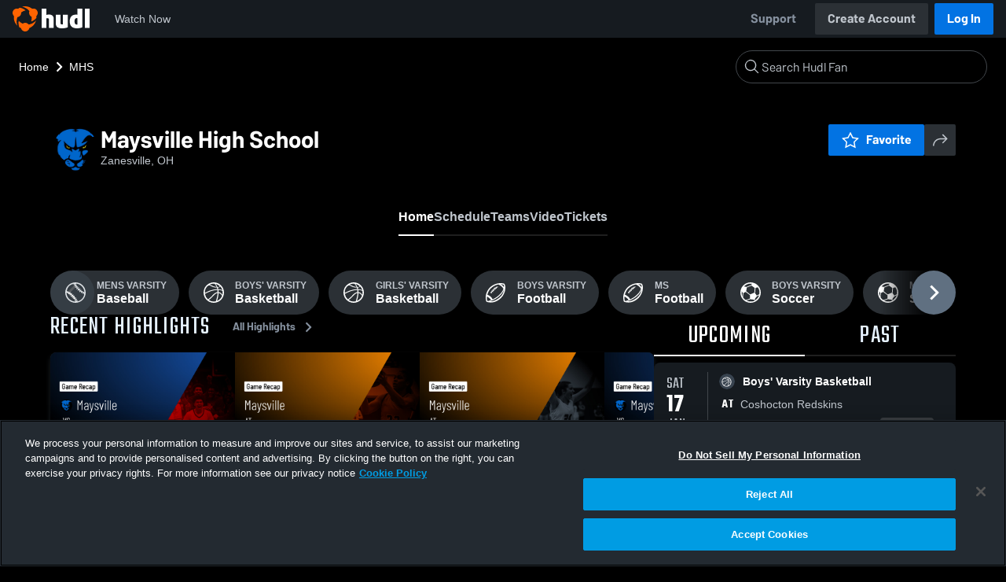

--- FILE ---
content_type: text/html; charset=utf-8
request_url: https://fan.hudl.com/usa/oh/zanesville/organization/29063/maysville-high-school
body_size: 30521
content:
<!DOCTYPE html><html lang="en" data-host="fan.hudl.com"><head><meta charSet="utf-8"/><meta name="viewport" content="width=device-width, initial-scale=1"/><link rel="stylesheet" href="https://assets.hudl.com/_next/v2/fan/_next/static/css/9e188b79b0ec4455.css" data-precedence="next"/><link rel="stylesheet" href="https://assets.hudl.com/_next/v2/fan/_next/static/css/ab453296d7f5b7d0.css" data-precedence="next"/><link rel="stylesheet" href="https://assets.hudl.com/_next/v2/fan/_next/static/css/d49e545865dda7a2.css" data-precedence="next"/><link rel="stylesheet" href="https://assets.hudl.com/_next/v2/fan/_next/static/css/29866b76b3698ef2.css" data-precedence="next"/><link rel="stylesheet" href="https://assets.hudl.com/_next/v2/fan/_next/static/css/75313573a4613d32.css" data-precedence="next"/><link rel="stylesheet" href="https://assets.hudl.com/_next/v2/fan/_next/static/css/63645920d6baf014.css" data-precedence="next"/><link rel="stylesheet" href="https://assets.hudl.com/_next/v2/fan/_next/static/css/10eb8813357ebbdc.css" data-precedence="next"/><link rel="stylesheet" href="https://assets.hudl.com/_next/v2/fan/_next/static/css/273bc9f67f424069.css" data-precedence="next"/><link rel="stylesheet" href="https://assets.hudl.com/_next/v2/fan/_next/static/css/e90ba3583522f3dd.css" data-precedence="next"/><link rel="stylesheet" href="https://assets.hudl.com/_next/v2/fan/_next/static/css/6d129774b035da85.css" data-precedence="next"/><link rel="stylesheet" href="https://assets.hudl.com/_next/v2/fan/_next/static/css/dc4dedf7040a902b.css" data-precedence="next"/><link rel="stylesheet" href="https://assets.hudl.com/_next/v2/fan/_next/static/css/5a14df9a09ee6a8c.css" data-precedence="next"/><link rel="stylesheet" href="https://assets.hudl.com/_next/v2/fan/_next/static/css/02ed5018e60c484e.css" data-precedence="next"/><link rel="stylesheet" href="https://assets.hudl.com/_next/v2/fan/_next/static/css/19f015bd49b83022.css" data-precedence="next"/><link rel="stylesheet" href="https://assets.hudl.com/_next/v2/fan/_next/static/css/2cb2d14732a926d6.css" data-precedence="next"/><link rel="stylesheet" href="https://assets.hudl.com/_next/v2/fan/_next/static/css/2b23785efdc2d4bc.css" data-precedence="next"/><link rel="stylesheet" href="https://assets.hudl.com/_next/v2/fan/_next/static/css/9b2489a64625d49b.css" data-precedence="next"/><link rel="stylesheet" href="https://assets.hudl.com/_next/v2/fan/_next/static/css/0ed7a6fab27cebd0.css" data-precedence="next"/><link rel="stylesheet" href="https://assets.hudl.com/_next/v2/fan/_next/static/css/059eaff95271f923.css" data-precedence="next"/><link rel="stylesheet" href="https://assets.hudl.com/_next/v2/fan/_next/static/css/f4480f3ef062d004.css" data-precedence="next"/><link rel="stylesheet" href="https://assets.hudl.com/_next/v2/fan/_next/static/css/1532d4d13e12658c.css" data-precedence="next"/><link rel="stylesheet" href="https://assets.hudl.com/_next/v2/fan/_next/static/css/aaefeaebe9484a85.css" data-precedence="next"/><link rel="stylesheet" href="https://assets.hudl.com/_next/v2/fan/_next/static/css/07ea85ccf5447c18.css" data-precedence="next"/><link rel="stylesheet" href="https://assets.hudl.com/_next/v2/fan/_next/static/css/5d14b2601cd209f1.css" data-precedence="next"/><link rel="stylesheet" href="https://assets.hudl.com/_next/v2/fan/_next/static/css/ca9d75d9dd60104b.css" data-precedence="next"/><link rel="stylesheet" href="https://assets.hudl.com/_next/v2/fan/_next/static/css/c11997423df88b5c.css" data-precedence="next"/><link rel="stylesheet" href="https://assets.hudl.com/_next/v2/fan/_next/static/css/75a945cfa22dfcad.css" data-precedence="next"/><link rel="stylesheet" href="https://assets.hudl.com/_next/v2/fan/_next/static/css/2b7d2904574766fe.css" data-precedence="next"/><link rel="stylesheet" href="https://assets.hudl.com/_next/v2/fan/_next/static/css/e716073b28115e1b.css" data-precedence="next"/><link rel="preload" as="script" fetchPriority="low" href="https://assets.hudl.com/_next/v2/fan/_next/static/chunks/webpack-e0d2bb542b049f67.js"/><script src="https://assets.hudl.com/_next/v2/fan/_next/static/chunks/0da13eda-3ac7dbe6d748a900.js" async=""></script><script src="https://assets.hudl.com/_next/v2/fan/_next/static/chunks/3968-4778991c9dc91327.js" async=""></script><script src="https://assets.hudl.com/_next/v2/fan/_next/static/chunks/main-app-f3753f697ec0ab41.js" async=""></script><script src="https://assets.hudl.com/_next/v2/fan/_next/static/chunks/app/global-error-bfd13577d2e3127d.js" async=""></script><script src="https://assets.hudl.com/_next/v2/fan/_next/static/chunks/ff20c4a3-5365c7ae948677c3.js" async=""></script><script src="https://assets.hudl.com/_next/v2/fan/_next/static/chunks/298d1a4e-c69fb061a9ce91d4.js" async=""></script><script src="https://assets.hudl.com/_next/v2/fan/_next/static/chunks/5ec1d55f-5708b0d6c38a69c1.js" async=""></script><script src="https://assets.hudl.com/_next/v2/fan/_next/static/chunks/e3b22baa-bf8e03dc89a80555.js" async=""></script><script src="https://assets.hudl.com/_next/v2/fan/_next/static/chunks/32cf85b7-1f25485b6a17b794.js" async=""></script><script src="https://assets.hudl.com/_next/v2/fan/_next/static/chunks/e1510053-54ee3a3e64880422.js" async=""></script><script src="https://assets.hudl.com/_next/v2/fan/_next/static/chunks/894158fc-1e72e96282750c90.js" async=""></script><script src="https://assets.hudl.com/_next/v2/fan/_next/static/chunks/70957be7-6325f9fa254a988a.js" async=""></script><script src="https://assets.hudl.com/_next/v2/fan/_next/static/chunks/d8847401-31a8f395808bcd0e.js" async=""></script><script src="https://assets.hudl.com/_next/v2/fan/_next/static/chunks/31-5df85064c00146dc.js" async=""></script><script src="https://assets.hudl.com/_next/v2/fan/_next/static/chunks/772-ac1be076c3c8332d.js" async=""></script><script src="https://assets.hudl.com/_next/v2/fan/_next/static/chunks/5204-ffe1cc96ee825f1d.js" async=""></script><script src="https://assets.hudl.com/_next/v2/fan/_next/static/chunks/3066-06d5537a48300420.js" async=""></script><script src="https://assets.hudl.com/_next/v2/fan/_next/static/chunks/6981-424a3707ece8fbd0.js" async=""></script><script src="https://assets.hudl.com/_next/v2/fan/_next/static/chunks/6175-66061eb3e852c680.js" async=""></script><script src="https://assets.hudl.com/_next/v2/fan/_next/static/chunks/app/%5Bcountry%5D/%5Bsubdivision%5D/%5Bcity%5D/organization/%5BschoolId%5D/%5BschoolName%5D/page-6b6793391621a7b5.js" async=""></script><script src="https://assets.hudl.com/_next/v2/fan/_next/static/chunks/4556-23624818aaf0b73a.js" async=""></script><script src="https://assets.hudl.com/_next/v2/fan/_next/static/chunks/app/layout-b9e5263d1adb70b3.js" async=""></script><script src="https://assets.hudl.com/_next/v2/fan/_next/static/chunks/app/error-2a63fbfa6204d8c1.js" async=""></script><script src="https://assets.hudl.com/_next/v2/fan/_next/static/chunks/app/not-found-b27894090461e249.js" async=""></script><link rel="preload" href="https://cdn.cookielaw.org/scripttemplates/otSDKStub.js" as="script"/><link rel="preload" href="https://sc-ui.hudl.com/hudl-ui-plugins/webnav/1/hudl-ui-plugins-webnav_bundled.js.gz" as="script"/><link rel="preload" href="https://sc-ui.hudl.com/hudl-ui-plugins/generic/1.7.0/hudl-ui-plugins-generic_bundled.js.gz" as="script"/><link rel="preload" href="https://securepubads.g.doubleclick.net/tag/js/gpt.js" as="script"/><link rel="preload" href="https://c.amazon-adsystem.com/aat/amzn-consent.js" as="script"/><link rel="preload" href="https://hudl.my.site.com/ESWHudlbotSupportPage1705930852610/assets/js/bootstrap.min.js" as="script"/><link rel="preconnect" href="https://static.hudl.com"/><meta name="google-site-verification" content="wngxe0hqKejKoVxOuLTIu4L0GzbYvlaYG554-RfEcvc"/><meta name="google-site-verification" content="zMQT38Xd3W8wyNe8SpSeiyx8R6zOROSLxwNa1hhFdkA"/><title>Maysville High School | High School Sports | Home | Hudl</title><meta name="description" content="Located in Zanesville, OH. Watch livestreams, see the latest highlights and find upcoming events."/><meta name="apple-itunes-app" content="app-id=6449098724"/><meta property="og:title" content="Maysville High School • Home"/><meta property="og:description" content="Located in Zanesville, OH. Watch livestreams, see the latest highlights and find upcoming events."/><meta property="og:site_name" content="Hudl"/><meta property="og:image" content="https://static.hudl.com/users/temp/277108_cb67f53edf9844019fae0e9307cad1b4.png"/><meta property="og:image:alt" content="Maysville High School Logo"/><meta property="og:type" content="website"/><meta name="twitter:card" content="summary_large_image"/><meta name="twitter:title" content="Maysville High School • Home"/><meta name="twitter:description" content="Located in Zanesville, OH. Watch livestreams, see the latest highlights and find upcoming events."/><meta name="twitter:image" content="https://static.hudl.com/users/temp/277108_cb67f53edf9844019fae0e9307cad1b4.png"/><link rel="icon" href="/favicon.ico" type="image/x-icon" sizes="16x16"/><link rel="stylesheet" href="https://sc-ui.hudl.com/uniform-ui-components/all/4/uniform-ui-components_bundled.css.gz"/><link href="https://sc-ui.hudl.com/hudl-ui-plugins/webnav/1/hudl-ui-plugins-webnav_bundled.css.gz" rel="stylesheet" type="text/css"/><link href="https://sc-ui.hudl.com/hudl-ui-plugins/generic/1.7.0/hudl-ui-plugins-generic_bundled.css.gz" rel="stylesheet" type="text/css"/><link rel="stylesheet" href="https://static.hudl.com/microservice-assets/frontends/uniform/fonts/barlow.css"/><script src="https://assets.hudl.com/_next/v2/fan/_next/static/chunks/polyfills-42372ed130431b0a.js" noModule=""></script></head><body class="u-environment--dark"><noscript><div class="u-notice u-env--light u-notice--tight"><div class="u-indicator u-indicator--information u-padding--half"><svg class="u-icon u-icon--medium" viewBox="0 0 32 32" aria-label="Information" role="img" fill-rule="evenodd"><path fill="inherit" d="M16 2a14 14 0 1 0 0 28 14 14 0 0 0 0-28m0 6a1.5 1.5 0 1 1 0 3 1.5 1.5 0 0 1 0-3m4 15.625a.5.5 0 0 1-.5.5h-7a.5.5 0 0 1-.5-.5v-1.25a.5.5 0 0 1 .5-.5h2.375v-5.75H13.5a.5.5 0 0 1-.5-.5v-1.25a.5.5 0 0 1 .5-.5h3.125a.5.5 0 0 1 .5.5v7.5H19.5a.5.5 0 0 1 .5.5z"></path></svg></div><div class="u-notice__content"><p class="u-text u-text--small u-text--set-solid" data-qa-id="undefined-text"><strong class="u-margin--quarter--right u-notice__header">JavaScript is not enabled.</strong>Some parts of the page may have additional content if JavaScript is enabled.</p></div></div></noscript><script type="application/ld+json">{"@context":"https://schema.org/","@type":"HighSchool","name":"Maysville High School","logo":"https://static.hudl.com/users/temp/277108_cb67f53edf9844019fae0e9307cad1b4.png","url":"https://fan.hudl.com/usa/oh/zanesville/organization/29063/maysville-high-school","sameAs":"https://fan.hudl.com/maysvillepanthers","address":{"@type":"PostalAddress","streetAddress":"3725 Panther Drive","addressLocality":"Zanesville","addressRegion":"OH","postalCode":"43701-7086","addressCountry":"US"}}</script><!--$!--><template data-dgst="BAILOUT_TO_CLIENT_SIDE_RENDERING"></template><!--/$--><script src="https://assets.hudl.com/_next/v2/fan/_next/static/chunks/webpack-e0d2bb542b049f67.js" async=""></script><script>(self.__next_f=self.__next_f||[]).push([0]);self.__next_f.push([2,null])</script><script>self.__next_f.push([1,"1:HL[\"https://assets.hudl.com/_next/v2/fan/_next/static/css/9e188b79b0ec4455.css\",\"style\"]\n2:HL[\"https://assets.hudl.com/_next/v2/fan/_next/static/css/ab453296d7f5b7d0.css\",\"style\"]\n3:HL[\"https://assets.hudl.com/_next/v2/fan/_next/static/css/d49e545865dda7a2.css\",\"style\"]\n4:HL[\"https://assets.hudl.com/_next/v2/fan/_next/static/css/29866b76b3698ef2.css\",\"style\"]\n5:HL[\"https://assets.hudl.com/_next/v2/fan/_next/static/css/75313573a4613d32.css\",\"style\"]\n6:HL[\"https://assets.hudl.com/_next/v2/fan/_next/static/css/63645920d6baf014.css\",\"style\"]\n7:HL[\"https://assets.hudl.com/_next/v2/fan/_next/static/css/10eb8813357ebbdc.css\",\"style\"]\n8:HL[\"https://assets.hudl.com/_next/v2/fan/_next/static/css/273bc9f67f424069.css\",\"style\"]\n9:HL[\"https://assets.hudl.com/_next/v2/fan/_next/static/css/e90ba3583522f3dd.css\",\"style\"]\na:HL[\"https://assets.hudl.com/_next/v2/fan/_next/static/css/6d129774b035da85.css\",\"style\"]\nb:HL[\"https://assets.hudl.com/_next/v2/fan/_next/static/css/dc4dedf7040a902b.css\",\"style\"]\nc:HL[\"https://assets.hudl.com/_next/v2/fan/_next/static/css/5a14df9a09ee6a8c.css\",\"style\"]\nd:HL[\"https://assets.hudl.com/_next/v2/fan/_next/static/css/02ed5018e60c484e.css\",\"style\"]\ne:HL[\"https://assets.hudl.com/_next/v2/fan/_next/static/css/19f015bd49b83022.css\",\"style\"]\nf:HL[\"https://assets.hudl.com/_next/v2/fan/_next/static/css/2cb2d14732a926d6.css\",\"style\"]\n10:HL[\"https://assets.hudl.com/_next/v2/fan/_next/static/css/2b23785efdc2d4bc.css\",\"style\"]\n11:HL[\"https://assets.hudl.com/_next/v2/fan/_next/static/css/9b2489a64625d49b.css\",\"style\"]\n12:HL[\"https://assets.hudl.com/_next/v2/fan/_next/static/css/0ed7a6fab27cebd0.css\",\"style\"]\n13:HL[\"https://assets.hudl.com/_next/v2/fan/_next/static/css/059eaff95271f923.css\",\"style\"]\n14:HL[\"https://assets.hudl.com/_next/v2/fan/_next/static/css/f4480f3ef062d004.css\",\"style\"]\n15:HL[\"https://assets.hudl.com/_next/v2/fan/_next/static/css/1532d4d13e12658c.css\",\"style\"]\n16:HL[\"https://assets.hudl.com/_next/v2/fan/_next/static/css/aaefeaebe9484a85.css\",\"style\"]\n17:HL[\"https://assets.hudl.com/_next/v2"])</script><script>self.__next_f.push([1,"/fan/_next/static/css/07ea85ccf5447c18.css\",\"style\"]\n18:HL[\"https://assets.hudl.com/_next/v2/fan/_next/static/css/5d14b2601cd209f1.css\",\"style\"]\n19:HL[\"https://assets.hudl.com/_next/v2/fan/_next/static/css/ca9d75d9dd60104b.css\",\"style\"]\n1a:HL[\"https://assets.hudl.com/_next/v2/fan/_next/static/css/c11997423df88b5c.css\",\"style\"]\n1b:HL[\"https://assets.hudl.com/_next/v2/fan/_next/static/css/75a945cfa22dfcad.css\",\"style\"]\n1c:HL[\"https://assets.hudl.com/_next/v2/fan/_next/static/css/2b7d2904574766fe.css\",\"style\"]\n1d:HL[\"https://assets.hudl.com/_next/v2/fan/_next/static/css/e716073b28115e1b.css\",\"style\"]\n"])</script><script>self.__next_f.push([1,"1e:I[29832,[],\"\"]\n21:I[63634,[],\"\"]\n27:I[85551,[],\"\"]\n2a:I[13024,[\"6470\",\"static/chunks/app/global-error-bfd13577d2e3127d.js\"],\"default\"]\n22:[\"country\",\"usa\",\"d\"]\n23:[\"subdivision\",\"oh\",\"d\"]\n24:[\"city\",\"zanesville\",\"d\"]\n25:[\"schoolId\",\"29063\",\"d\"]\n26:[\"schoolName\",\"maysville-high-school\",\"d\"]\n2b:[]\n"])</script><script>self.__next_f.push([1,"0:[\"$\",\"$L1e\",null,{\"buildId\":\"xhDSf1hOsXB9vI3AFz-X3\",\"assetPrefix\":\"https://assets.hudl.com/_next/v2/fan\",\"urlParts\":[\"\",\"usa\",\"oh\",\"zanesville\",\"organization\",\"29063\",\"maysville-high-school\"],\"initialTree\":[\"\",{\"children\":[[\"country\",\"usa\",\"d\"],{\"children\":[[\"subdivision\",\"oh\",\"d\"],{\"children\":[[\"city\",\"zanesville\",\"d\"],{\"children\":[\"organization\",{\"children\":[[\"schoolId\",\"29063\",\"d\"],{\"children\":[[\"schoolName\",\"maysville-high-school\",\"d\"],{\"children\":[\"__PAGE__\",{}]}]}]}]}]}]}]},\"$undefined\",\"$undefined\",true],\"initialSeedData\":[\"\",{\"children\":[[\"country\",\"usa\",\"d\"],{\"children\":[[\"subdivision\",\"oh\",\"d\"],{\"children\":[[\"city\",\"zanesville\",\"d\"],{\"children\":[\"organization\",{\"children\":[[\"schoolId\",\"29063\",\"d\"],{\"children\":[[\"schoolName\",\"maysville-high-school\",\"d\"],{\"children\":[\"__PAGE__\",{},[[\"$L1f\",\"$L20\",[[\"$\",\"link\",\"0\",{\"rel\":\"stylesheet\",\"href\":\"https://assets.hudl.com/_next/v2/fan/_next/static/css/e90ba3583522f3dd.css\",\"precedence\":\"next\",\"crossOrigin\":\"$undefined\"}],[\"$\",\"link\",\"1\",{\"rel\":\"stylesheet\",\"href\":\"https://assets.hudl.com/_next/v2/fan/_next/static/css/6d129774b035da85.css\",\"precedence\":\"next\",\"crossOrigin\":\"$undefined\"}],[\"$\",\"link\",\"2\",{\"rel\":\"stylesheet\",\"href\":\"https://assets.hudl.com/_next/v2/fan/_next/static/css/dc4dedf7040a902b.css\",\"precedence\":\"next\",\"crossOrigin\":\"$undefined\"}],[\"$\",\"link\",\"3\",{\"rel\":\"stylesheet\",\"href\":\"https://assets.hudl.com/_next/v2/fan/_next/static/css/5a14df9a09ee6a8c.css\",\"precedence\":\"next\",\"crossOrigin\":\"$undefined\"}],[\"$\",\"link\",\"4\",{\"rel\":\"stylesheet\",\"href\":\"https://assets.hudl.com/_next/v2/fan/_next/static/css/02ed5018e60c484e.css\",\"precedence\":\"next\",\"crossOrigin\":\"$undefined\"}],[\"$\",\"link\",\"5\",{\"rel\":\"stylesheet\",\"href\":\"https://assets.hudl.com/_next/v2/fan/_next/static/css/19f015bd49b83022.css\",\"precedence\":\"next\",\"crossOrigin\":\"$undefined\"}],[\"$\",\"link\",\"6\",{\"rel\":\"stylesheet\",\"href\":\"https://assets.hudl.com/_next/v2/fan/_next/static/css/2cb2d14732a926d6.css\",\"precedence\":\"next\",\"crossOrigin\":\"$undefined\"}],[\"$\",\"link\",\"7\",{\"rel\":\"stylesheet\",\"href\":\"https://assets.hudl.com/_next/v2/fan/_next/static/css/2b23785efdc2d4bc.css\",\"precedence\":\"next\",\"crossOrigin\":\"$undefined\"}],[\"$\",\"link\",\"8\",{\"rel\":\"stylesheet\",\"href\":\"https://assets.hudl.com/_next/v2/fan/_next/static/css/9b2489a64625d49b.css\",\"precedence\":\"next\",\"crossOrigin\":\"$undefined\"}],[\"$\",\"link\",\"9\",{\"rel\":\"stylesheet\",\"href\":\"https://assets.hudl.com/_next/v2/fan/_next/static/css/0ed7a6fab27cebd0.css\",\"precedence\":\"next\",\"crossOrigin\":\"$undefined\"}],[\"$\",\"link\",\"10\",{\"rel\":\"stylesheet\",\"href\":\"https://assets.hudl.com/_next/v2/fan/_next/static/css/059eaff95271f923.css\",\"precedence\":\"next\",\"crossOrigin\":\"$undefined\"}],[\"$\",\"link\",\"11\",{\"rel\":\"stylesheet\",\"href\":\"https://assets.hudl.com/_next/v2/fan/_next/static/css/f4480f3ef062d004.css\",\"precedence\":\"next\",\"crossOrigin\":\"$undefined\"}],[\"$\",\"link\",\"12\",{\"rel\":\"stylesheet\",\"href\":\"https://assets.hudl.com/_next/v2/fan/_next/static/css/1532d4d13e12658c.css\",\"precedence\":\"next\",\"crossOrigin\":\"$undefined\"}],[\"$\",\"link\",\"13\",{\"rel\":\"stylesheet\",\"href\":\"https://assets.hudl.com/_next/v2/fan/_next/static/css/aaefeaebe9484a85.css\",\"precedence\":\"next\",\"crossOrigin\":\"$undefined\"}],[\"$\",\"link\",\"14\",{\"rel\":\"stylesheet\",\"href\":\"https://assets.hudl.com/_next/v2/fan/_next/static/css/07ea85ccf5447c18.css\",\"precedence\":\"next\",\"crossOrigin\":\"$undefined\"}],[\"$\",\"link\",\"15\",{\"rel\":\"stylesheet\",\"href\":\"https://assets.hudl.com/_next/v2/fan/_next/static/css/5d14b2601cd209f1.css\",\"precedence\":\"next\",\"crossOrigin\":\"$undefined\"}],[\"$\",\"link\",\"16\",{\"rel\":\"stylesheet\",\"href\":\"https://assets.hudl.com/_next/v2/fan/_next/static/css/ca9d75d9dd60104b.css\",\"precedence\":\"next\",\"crossOrigin\":\"$undefined\"}],[\"$\",\"link\",\"17\",{\"rel\":\"stylesheet\",\"href\":\"https://assets.hudl.com/_next/v2/fan/_next/static/css/c11997423df88b5c.css\",\"precedence\":\"next\",\"crossOrigin\":\"$undefined\"}],[\"$\",\"link\",\"18\",{\"rel\":\"stylesheet\",\"href\":\"https://assets.hudl.com/_next/v2/fan/_next/static/css/75a945cfa22dfcad.css\",\"precedence\":\"next\",\"crossOrigin\":\"$undefined\"}],[\"$\",\"link\",\"19\",{\"rel\":\"stylesheet\",\"href\":\"https://assets.hudl.com/_next/v2/fan/_next/static/css/2b7d2904574766fe.css\",\"precedence\":\"next\",\"crossOrigin\":\"$undefined\"}],[\"$\",\"link\",\"20\",{\"rel\":\"stylesheet\",\"href\":\"https://assets.hudl.com/_next/v2/fan/_next/static/css/e716073b28115e1b.css\",\"precedence\":\"next\",\"crossOrigin\":\"$undefined\"}]]],null],null]},[null,[\"$\",\"$L21\",null,{\"parallelRouterKey\":\"children\",\"segmentPath\":[\"children\",\"$22\",\"children\",\"$23\",\"children\",\"$24\",\"children\",\"organization\",\"children\",\"$25\",\"children\",\"$26\",\"children\"],\"error\":\"$undefined\",\"errorStyles\":\"$undefined\",\"errorScripts\":\"$undefined\",\"template\":[\"$\",\"$L27\",null,{}],\"templateStyles\":\"$undefined\",\"templateScripts\":\"$undefined\",\"notFound\":\"$undefined\",\"notFoundStyles\":\"$undefined\"}]],null]},[null,[\"$\",\"$L21\",null,{\"parallelRouterKey\":\"children\",\"segmentPath\":[\"children\",\"$22\",\"children\",\"$23\",\"children\",\"$24\",\"children\",\"organization\",\"children\",\"$25\",\"children\"],\"error\":\"$undefined\",\"errorStyles\":\"$undefined\",\"errorScripts\":\"$undefined\",\"template\":[\"$\",\"$L27\",null,{}],\"templateStyles\":\"$undefined\",\"templateScripts\":\"$undefined\",\"notFound\":\"$undefined\",\"notFoundStyles\":\"$undefined\"}]],null]},[null,[\"$\",\"$L21\",null,{\"parallelRouterKey\":\"children\",\"segmentPath\":[\"children\",\"$22\",\"children\",\"$23\",\"children\",\"$24\",\"children\",\"organization\",\"children\"],\"error\":\"$undefined\",\"errorStyles\":\"$undefined\",\"errorScripts\":\"$undefined\",\"template\":[\"$\",\"$L27\",null,{}],\"templateStyles\":\"$undefined\",\"templateScripts\":\"$undefined\",\"notFound\":\"$undefined\",\"notFoundStyles\":\"$undefined\"}]],null]},[null,[\"$\",\"$L21\",null,{\"parallelRouterKey\":\"children\",\"segmentPath\":[\"children\",\"$22\",\"children\",\"$23\",\"children\",\"$24\",\"children\"],\"error\":\"$undefined\",\"errorStyles\":\"$undefined\",\"errorScripts\":\"$undefined\",\"template\":[\"$\",\"$L27\",null,{}],\"templateStyles\":\"$undefined\",\"templateScripts\":\"$undefined\",\"notFound\":\"$undefined\",\"notFoundStyles\":\"$undefined\"}]],null]},[null,[\"$\",\"$L21\",null,{\"parallelRouterKey\":\"children\",\"segmentPath\":[\"children\",\"$22\",\"children\",\"$23\",\"children\"],\"error\":\"$undefined\",\"errorStyles\":\"$undefined\",\"errorScripts\":\"$undefined\",\"template\":[\"$\",\"$L27\",null,{}],\"templateStyles\":\"$undefined\",\"templateScripts\":\"$undefined\",\"notFound\":\"$undefined\",\"notFoundStyles\":\"$undefined\"}]],null]},[null,[\"$\",\"$L21\",null,{\"parallelRouterKey\":\"children\",\"segmentPath\":[\"children\",\"$22\",\"children\"],\"error\":\"$undefined\",\"errorStyles\":\"$undefined\",\"errorScripts\":\"$undefined\",\"template\":[\"$\",\"$L27\",null,{}],\"templateStyles\":\"$undefined\",\"templateScripts\":\"$undefined\",\"notFound\":\"$undefined\",\"notFoundStyles\":\"$undefined\"}]],null]},[[[[\"$\",\"link\",\"0\",{\"rel\":\"stylesheet\",\"href\":\"https://assets.hudl.com/_next/v2/fan/_next/static/css/9e188b79b0ec4455.css\",\"precedence\":\"next\",\"crossOrigin\":\"$undefined\"}],[\"$\",\"link\",\"1\",{\"rel\":\"stylesheet\",\"href\":\"https://assets.hudl.com/_next/v2/fan/_next/static/css/ab453296d7f5b7d0.css\",\"precedence\":\"next\",\"crossOrigin\":\"$undefined\"}],[\"$\",\"link\",\"2\",{\"rel\":\"stylesheet\",\"href\":\"https://assets.hudl.com/_next/v2/fan/_next/static/css/d49e545865dda7a2.css\",\"precedence\":\"next\",\"crossOrigin\":\"$undefined\"}],[\"$\",\"link\",\"3\",{\"rel\":\"stylesheet\",\"href\":\"https://assets.hudl.com/_next/v2/fan/_next/static/css/29866b76b3698ef2.css\",\"precedence\":\"next\",\"crossOrigin\":\"$undefined\"}],[\"$\",\"link\",\"4\",{\"rel\":\"stylesheet\",\"href\":\"https://assets.hudl.com/_next/v2/fan/_next/static/css/75313573a4613d32.css\",\"precedence\":\"next\",\"crossOrigin\":\"$undefined\"}],[\"$\",\"link\",\"5\",{\"rel\":\"stylesheet\",\"href\":\"https://assets.hudl.com/_next/v2/fan/_next/static/css/63645920d6baf014.css\",\"precedence\":\"next\",\"crossOrigin\":\"$undefined\"}],[\"$\",\"link\",\"6\",{\"rel\":\"stylesheet\",\"href\":\"https://assets.hudl.com/_next/v2/fan/_next/static/css/10eb8813357ebbdc.css\",\"precedence\":\"next\",\"crossOrigin\":\"$undefined\"}],[\"$\",\"link\",\"7\",{\"rel\":\"stylesheet\",\"href\":\"https://assets.hudl.com/_next/v2/fan/_next/static/css/273bc9f67f424069.css\",\"precedence\":\"next\",\"crossOrigin\":\"$undefined\"}]],\"$L28\"],null],null],\"couldBeIntercepted\":false,\"initialHead\":[null,\"$L29\"],\"globalErrorComponent\":\"$2a\",\"missingSlots\":\"$W2b\"}]\n"])</script><script>self.__next_f.push([1,"2c:I[39997,[\"770\",\"static/chunks/ff20c4a3-5365c7ae948677c3.js\",\"2000\",\"static/chunks/298d1a4e-c69fb061a9ce91d4.js\",\"5918\",\"static/chunks/5ec1d55f-5708b0d6c38a69c1.js\",\"1668\",\"static/chunks/e3b22baa-bf8e03dc89a80555.js\",\"3249\",\"static/chunks/32cf85b7-1f25485b6a17b794.js\",\"149\",\"static/chunks/e1510053-54ee3a3e64880422.js\",\"5975\",\"static/chunks/894158fc-1e72e96282750c90.js\",\"5670\",\"static/chunks/70957be7-6325f9fa254a988a.js\",\"6612\",\"static/chunks/d8847401-31a8f395808bcd0e.js\",\"31\",\"static/chunks/31-5df85064c00146dc.js\",\"772\",\"static/chunks/772-ac1be076c3c8332d.js\",\"5204\",\"static/chunks/5204-ffe1cc96ee825f1d.js\",\"3066\",\"static/chunks/3066-06d5537a48300420.js\",\"6981\",\"static/chunks/6981-424a3707ece8fbd0.js\",\"6175\",\"static/chunks/6175-66061eb3e852c680.js\",\"9410\",\"static/chunks/app/%5Bcountry%5D/%5Bsubdivision%5D/%5Bcity%5D/organization/%5BschoolId%5D/%5BschoolName%5D/page-6b6793391621a7b5.js\"],\"ClientHostContextProvider\"]\n2d:I[7891,[\"31\",\"static/chunks/31-5df85064c00146dc.js\",\"4556\",\"static/chunks/4556-23624818aaf0b73a.js\",\"3066\",\"static/chunks/3066-06d5537a48300420.js\",\"3185\",\"static/chunks/app/layout-b9e5263d1adb70b3.js\"],\"\"]\n2f:I[6244,[\"31\",\"static/chunks/31-5df85064c00146dc.js\",\"4556\",\"static/chunks/4556-23624818aaf0b73a.js\",\"3066\",\"static/chunks/3066-06d5537a48300420.js\",\"3185\",\"static/chunks/app/layout-b9e5263d1adb70b3.js\"],\"TimingAnalytics\"]\n"])</script><script>self.__next_f.push([1,"28:[\"$\",\"$L2c\",null,{\"host\":\"fan.hudl.com\",\"children\":[\"$\",\"html\",null,{\"lang\":\"en\",\"data-host\":\"fan.hudl.com\",\"children\":[[\"$\",\"head\",null,{\"children\":[[\"$\",\"$L2d\",null,{\"src\":\"https://cdn.cookielaw.org/scripttemplates/otSDKStub.js\",\"type\":\"text/javascript\",\"data-domain-script\":\"3bd688f5-b6bf-4b17-939b-ebc3cf875964\"}],[\"$\",\"$L2d\",null,{\"id\":\"optanon-inline\",\"dangerouslySetInnerHTML\":{\"__html\":\"\\n              function OptanonWrapper() {\\n                if (window.OnetrustActiveGroups) {\\n                  var activeGroups = window.OnetrustActiveGroups\\n                    .split(',')\\n                    .filter(function(g) { return g !== '' \u0026\u0026 g.startsWith('C000'); });\\n                  window.dispatchEvent(new CustomEvent('OneTrustGroupsUpdated', { detail: activeGroups }));\\n                }\\n              }\\n            \"}}],[\"$\",\"link\",null,{\"rel\":\"stylesheet\",\"href\":\"https://sc-ui.hudl.com/uniform-ui-components/all/4/uniform-ui-components_bundled.css.gz\"}],[\"$\",\"$L2d\",null,{\"id\":\"hudlEmbed\",\"dangerouslySetInnerHTML\":{\"__html\":\"window.__hudlEmbed = { data: {} };\"}}],[\"$\",\"link\",null,{\"href\":\"https://sc-ui.hudl.com/hudl-ui-plugins/webnav/1/hudl-ui-plugins-webnav_bundled.css.gz\",\"rel\":\"stylesheet\",\"type\":\"text/css\"}],[\"$\",\"link\",null,{\"href\":\"https://sc-ui.hudl.com/hudl-ui-plugins/generic/1.7.0/hudl-ui-plugins-generic_bundled.css.gz\",\"rel\":\"stylesheet\",\"type\":\"text/css\"}],[\"$\",\"$L2d\",null,{\"src\":\"https://sc-ui.hudl.com/hudl-ui-plugins/webnav/1/hudl-ui-plugins-webnav_bundled.js.gz\",\"type\":\"text/javascript\"}],[\"$\",\"$L2d\",null,{\"src\":\"https://sc-ui.hudl.com/hudl-ui-plugins/generic/1.7.0/hudl-ui-plugins-generic_bundled.js.gz\",\"type\":\"text/javascript\"}],[\"$\",\"$L2d\",null,{\"src\":\"https://securepubads.g.doubleclick.net/tag/js/gpt.js\",\"type\":\"text/javascript\"}],[\"$\",\"$L2d\",null,{\"src\":\"https://c.amazon-adsystem.com/aat/amzn-consent.js\",\"type\":\"text/javascript\"}],[\"$\",\"$L2d\",null,{\"src\":\"https://hudl.my.site.com/ESWHudlbotSupportPage1705930852610/assets/js/bootstrap.min.js\",\"type\":\"text/javascript\"}],[\"$\",\"link\",null,{\"rel\":\"preconnect\",\"href\":\"https://static.hudl.com\"}],[\"$\",\"link\",null,{\"rel\":\"stylesheet\",\"href\":\"https://static.hudl.com/microservice-assets/frontends/uniform/fonts/barlow.css\"}],[\"$\",\"meta\",null,{\"name\":\"google-site-verification\",\"content\":\"wngxe0hqKejKoVxOuLTIu4L0GzbYvlaYG554-RfEcvc\"}],[\"$\",\"meta\",null,{\"name\":\"google-site-verification\",\"content\":\"zMQT38Xd3W8wyNe8SpSeiyx8R6zOROSLxwNa1hhFdkA\"}]]}],[\"$\",\"body\",null,{\"className\":\"u-environment--dark\",\"children\":[[\"$\",\"noscript\",null,{\"children\":[\"$\",\"div\",null,{\"className\":\"u-notice u-env--light u-notice--tight\",\"children\":[[\"$\",\"div\",null,{\"className\":\"u-indicator u-indicator--information u-padding--half\",\"children\":[\"$\",\"svg\",null,{\"className\":\"u-icon u-icon--medium\",\"viewBox\":\"0 0 32 32\",\"aria-label\":\"Information\",\"role\":\"img\",\"fillRule\":\"evenodd\",\"data-qa-id\":\"$undefined\",\"children\":[\"$\",\"path\",null,{\"fill\":\"inherit\",\"d\":\"M16 2a14 14 0 1 0 0 28 14 14 0 0 0 0-28m0 6a1.5 1.5 0 1 1 0 3 1.5 1.5 0 0 1 0-3m4 15.625a.5.5 0 0 1-.5.5h-7a.5.5 0 0 1-.5-.5v-1.25a.5.5 0 0 1 .5-.5h2.375v-5.75H13.5a.5.5 0 0 1-.5-.5v-1.25a.5.5 0 0 1 .5-.5h3.125a.5.5 0 0 1 .5.5v7.5H19.5a.5.5 0 0 1 .5.5z\"}]}]}],[\"$\",\"div\",null,{\"className\":\"u-notice__content\",\"children\":[\"$\",\"p\",null,{\"className\":\"u-text u-text--small u-text--set-solid\",\"data-qa-id\":\"undefined-text\",\"children\":[[\"$\",\"strong\",null,{\"className\":\"u-margin--quarter--right u-notice__header\",\"children\":\"JavaScript is not enabled.\"}],\"Some parts of the page may have additional content if JavaScript is enabled.\"]}]}]]}]}],\"$L2e\"]}],[\"$\",\"$L2f\",null,{}]]}]}]\n"])</script><script>self.__next_f.push([1,"30:I[92009,[\"31\",\"static/chunks/31-5df85064c00146dc.js\",\"4556\",\"static/chunks/4556-23624818aaf0b73a.js\",\"3066\",\"static/chunks/3066-06d5537a48300420.js\",\"3185\",\"static/chunks/app/layout-b9e5263d1adb70b3.js\"],\"default\"]\n31:I[77887,[\"7601\",\"static/chunks/app/error-2a63fbfa6204d8c1.js\"],\"default\"]\n32:I[67242,[\"770\",\"static/chunks/ff20c4a3-5365c7ae948677c3.js\",\"31\",\"static/chunks/31-5df85064c00146dc.js\",\"772\",\"static/chunks/772-ac1be076c3c8332d.js\",\"3066\",\"static/chunks/3066-06d5537a48300420.js\",\"6981\",\"static/chunks/6981-424a3707ece8fbd0.js\",\"9160\",\"static/chunks/app/not-found-b27894090461e249.js\"],\"default\"]\n"])</script><script>self.__next_f.push([1,"2e:[\"$\",\"$L30\",null,{\"messages\":{\"fan.video.thumbnail.yesterday.time\":\"Yesterday at {time}\",\"fan.ticketing.order.order-sum-passes\":\"Order Total: {lineItemConfigQuantitiesSum} pass\",\"fan.ticketing.tab.used-on-date\":\"Used {usedTime}\",\"fan.ticketing.transfer.once-transferred-tickets\":\"Once a ticket is transferred, it will no longer be available in your account.\",\"fan.school-page.edit-button.text\":\"Edit Profile\",\"fan.registration-participant.form-item.grade-1st.short\":\"1st\",\"fan.org-programs.forms.render-error-refresh-button\":\"Refresh\",\"fan.ticketing.order.checkout.confirm-email\":\"Confirm Email Address\",\"fan.video.video-landing.recent\":\"Recent\",\"fan.share-component.clipboard-copy.toast-success\":\"{PageType} link copied to clipboard\",\"fan.registration-participant.athlete-updated-success-message\":\"Athlete updates saved.\",\"fan.video.thumbnail.year.dateFormat\":\"PP\",\"fan.ticketing.league-pass-display.school\":\"School\",\"fan.account.password-security.password.body\":\"Reset your Hudl account password.\",\"fan.ticketing.league-pass.select-school.header\":\"Select Your School\",\"fan.ticketing.transparent-fees.total-passes\":\"Pass Total\",\"fan.ticketing.league-pass-event-filter.all-schools\":\"All Schools\",\"fan.sport.baseball\":\"Baseball\",\"fan.sport.softball-recruiting\":\"Softball Recruiting\",\"fan.org-programs.checkout.name-on-card-placeholder\":\"Enter name on card\",\"fan.ssr.team.metadata.roster.description\":\"Explore players, positions and metrics\",\"fan.schedule-entry-outcome.no-score-reported\":\"No score reported\",\"fan.ticketing.how-to-use.at-event\":\"● Make sure you are at the event and following the instructions of authorized staff.\",\"fan.ticketing.how-to-use.show-staff-tickets\":\"● To scan your tickets, show them to staff member at entry.\",\"fan.ssr.team.metadata.video.tab-title\":\"Video\",\"fan.footer.athletes-and-fans.heading\":\"Athletes and Fans\",\"fan.sport.swimming-and-diving-recruiting\":\"Swimming And Diving Recruiting\",\"fan.sport.lacrosse\":\"Lacrosse\",\"fan.ticketing.my.ticketing-orders.header\":\"Tickets \u0026 Passes\",\"fan.org-programs.order-summary.total-due-today\":\"Total Due Today\",\"fan.ticketing.transfer.once-transferred-passes\":\"Once a pass is transferred, it will no longer be available in your account.\",\"fan.registration-participant.form-item.grade-7th\":\"7th Grade\",\"fan.ticketing.order.confirmation.confirmation-description-hudl-support-button\":\"Your tickets have been sent to {emailAddress}. If you don't receive an email after a few minutes, check your spam folder or {hudlSupport}\",\"fan.sport.sailing-and-yachting-recruiting\":\"Sailing And Yachting Recruiting\",\"fan.ticketing.order.reload-page\":\"Reload\",\"fan.page-not-found.contact-support\":\"If you're sure something should be here, feel free to contact \u003ca\u003eHudl support\u003c/a\u003e.\",\"fan.ticketing.order.confirmation.confirmation-description-with-support-passes\":\"Your pass{numberOfEntities, plural, =1 {} other {es}} {numberOfEntities, plural, =1 {has} other {have}} been sent to {emailAddress}. If you don’t receive an email after a few minutes, check your spam folder or {hudlSupport}\",\"fan.org-programs.footer.place-order\":\"Place Order\",\"fan.ssr.organization.metadata.teams.description\":\"Explore their teams’ livestreams, highlights, rosters and more.\",\"fan.ticketing.order.checkout.checkout-header\":\"Checkout\",\"fan.ticketing.order.confirmation.confirmation-description-with-support-tickets\":\"Your ticket{numberOfEntities, plural, =1 {} other {s}} {numberOfEntities, plural, =1 {has} other {have}} been sent to {emailAddress}. If you don’t receive an email after a few minutes, check your spam folder or {hudlSupport}\",\"fan.ticketing.tab.no-ticketed-events-published-help-text.league\":\"Once tickets are available for this league, you'll be able to purchase them here. Go to your school's profile page to find more upcoming events.\",\"fan.ticketing.tab.no-ticketed-events-enabled-help-text\":\"{orgName} hasn't set up digital tickets yet. Let them know you're interested in purchasing tickets on Hudl!\",\"fan.ticketing.my.passes-not-yet-available\":\"Passes are being generated. Try reloading the page to see if the passes are ready.\",\"fan.org-programs.registration-card.add-athlete-standalone-link\":\"Add a new athlete\",\"fan.ssr.organization.metadata.video.description\":\"Watch live events, past livestreams and recent highlights.\",\"fan.registration-participant.submission-error-message\":\"We couldn’t save your athlete information. Please try again.\",\"fan.video.thumbnail.minutes\":\"{minuteCount} {minuteCount, plural, one {minute} other {minutes}} ago\",\"fan.account.password-security.password.error-toast\":\"We’re having some issues sending the reset password email. Please try again later. If the problem continues, contact support.\",\"fan.sport.performing-arts-recruiting\":\"Performing Arts Recruiting\",\"fan.button.continue\":\"Continue\",\"fan.ticketing.discover.title\":\"Discover More Events at {orgName}\",\"fan.ticketing.order.item-selection.fees-included\":\"All fees are included in this order total.\",\"fan.ticketing.order.review.error-loading-review-hudl-support-button\":\"We're having trouble loading this content. Try reloading or {hudlSupport}\",\"fan.org-programs.checkout.header\":\"Checkout\",\"fan.ticketing.order.generic-error\":\"We're having trouble loading this page. Please try reloading the page.\",\"fan.ticketing.order.checkout.email-error-help-text\":\"Please enter a valid email address.\",\"fan.ticketing.order.checkout.toast-error-message\":\"Something went wrong. Please try again.\",\"fan.ticketing.order.confirmation.use-mobile-help-text-passes\":\"Your phone is your pass. Open your passes using the button above for entry to the event.\",\"fan.ticketing.order.confirmation.print-item-help-text-passes\":\"Open your passes in advance in case cell service is slow at the venue.\",\"fan.ticketing.tab.enjoy-event-banner.tickets-remaining\":\" {remainingTickets} ticket{remainingTickets, plural, =1 {} other {s}} ha{remainingTickets, plural, =1 {s} other {ve}} not been used.\",\"fan.ticketing.tab.no-ticketed-events-enabled-help-text.team\":\"Once tickets are available for this team, you'll be able to purchase them here. Want to find more events to support {orgName}? Go to their \\\"Tickets\\\" page to see what’s coming up.\",\"fan.ticketing.transfer.add-recipient-information-tickets\":\"Add Ticket Recipient Information\",\"fan.ticketing.transfer.number-selected-passes\":\"{numSelectedEntities} pass{numSelectedEntities, plural, =1 {} other {es}} selected\",\"fan.team.schedule.empty-state.other-seasons\":\"Check out this team’s other seasons.\",\"fan.ticketing.transfer.number-selected-tickets\":\"{numSelectedEntities} ticket{numSelectedEntities, plural, =1 {} other {s}} selected\",\"fan.ticketing.redemption.select-for-entry-passes\":\"Select Passes to Use for Entry\",\"fan.ticketing.redemption.use-at-event-passes\":\"Only use your passes if you're at the event and have been instructed by authorized staff. Pass usage for entry cannot be undone.\",\"fan.ticketing.redemption.enjoy-the-event\":\"You're all set. Enjoy the event and thanks for your support!\",\"fan.ticketing.form-fields.character-limit-error\":\"Character count is over the limit. {characterCount}/{characterLimit}\",\"fan.ticketing.transparent-fees.service-fee-help-text-passes\":\"Includes {hudlFeeInCents} service fee per pass\",\"fan.search-bar.placeholder-text\":\"Search for a school, club or athlete\",\"fan.ticketing.league-pass-event-filter.search-for-school\":\"Search for a school...\",\"fan.org-programs.checkout.paid-registration-full\":\"This registration is now full. Your order can't be processed.\",\"fan.highlights.disabled\":\"We're having trouble loading this content. Try again later.\",\"fan.ticketing.tab.event-info\":\"Event Info\",\"fan.org-programs.checkout.pricing-error-message\":\"There was a problem loading the pricing for this registration. Please try again.\",\"fan.org-programs.status-card.unauthenticated.title\":\"Log in or create an account to register an athlete.\",\"fan.org-programs.status-card.incomplete-athletes.description\":\"We use age, grade, and gender to determine what's available for your athlete.\",\"fan.org-programs.forms.questions-description\":\"Answer the following questions to complete registration for this program.\",\"fan.org-programs.checkout.form-submission-error-message-prefix\":\"We're having trouble saving your responses. Please try again later or \",\"fan.registration-participant.form-item.grade-11th.short\":\"11th\",\"fan.favorite-button.login-modal.title\":\"Personalize Your Experience\",\"fan.event-viewer.watch.full-game\":\"FULL GAME\",\"fan.event-viewer.watch.on-demand\":\"This Livestream will be available on-demand once it's uploaded to Hudl\",\"fan.video.thumbnail.seconds\":\"{secondCount} {secondCount, plural, one {second} other {seconds}} ago\",\"fan.video.video-card.views\":\"{viewCount, plural, one { View} other { Views}}\",\"fan.schedule.content.emptyStateSub\":\"Check back later for updates \\nor select another event. \",\"fan.event-viewer.watch.empty-highlights\":\"We'll display more highlights here as your team produces content.\",\"fan.account.personal-info.privacyInformation\":\"We'll use the information below to provide updates about your account and other Hudl products. You can check our Privacy Policy for more information.\",\"fan.account.password-security.password.social-reset\":\"To reset your password, visit your {social} account settings.\",\"fan.account.personal-info.deleteAccount.errorToast\":\"We're having some issues deleting the account. Please try again later. If the problem continues, contact support.\",\"fan.schedule.emptyStateMonth\":\"No Events Scheduled This Month\",\"fan.account.personal-info.deleteAccount.modalText\":\"Are you sure you want to permanently delete your Hudl account?\\n\\nAll of your data will be erased. You will be unsubscribed from any active subscriptions and lose access to all media through purchases made on this account.\\n\\nAny related accounts linked to your email address will also be deleted. This action cannot be undone.\",\"fan.highlight.views\":\"{viewCount, plural, one { View} other { Views}}\",\"fan.schedule.content.emptyState\":\"No Event Summary Available\",\"fan.account.verify-email.error-message\":\"Contact support if you have any questions.\",\"fan.video.emptyState\":\"No Videos Published Yet\",\"fan.account.reset-password-email.message\":\"If you have an account, a reset password link has been sent to your email.\",\"fan.account.verify-email.success-message\":\"Thanks for verifying your email.\\nYou’ll be redirected to Hudl.com in {seconds} seconds...\",\"fan.school-page.feedback-modal.first-paragraph\":\"This profile contains everything your fans need to follow along—teams, schedules, scores, highlights and livestreams all in one place.\",\"fan.sport.baseball-recruiting\":\"Baseball Recruiting\",\"fan.account.verify-email.access-expired-header\":\"Verification Link Expired\",\"fan.account.verify-email.access-expired-message\":\"Let us know if you'd like us to send you a new one.\",\"fan.account.verify-email.resend-success-message\":\"If you have an account, a new verification link has been sent to your email address.\",\"fan.account.verify-email.resend-error\":\"We’re having some issues sending the email. Please try again later. If the problem continues, contact support.\",\"fan.school-page.feedback-modal.second-paragraph\":\"These profiles won't be publicly available until the Fall of 2023, but we need your feedback to improve them for you and your fans. As you continue, a survey will launch for you to fill out alongside your new profile.\",\"fan.teams.team-level-filter.junior-varsity\":\"Junior Varsity\",\"fan.sport.badminton-recruiting\":\"Badminton Recruiting\",\"fan.sport.cricket-recruiting\":\"Cricket Recruiting\",\"fan.sport.cross-country-recruiting\":\"Cross Country Recruiting\",\"fan.sport.field-hockey\":\"Field Hockey\",\"fan.homepage.spotlight.heading.partial-first\":\"Catch\",\"fan.org-programs.status-card.unauthenticated.create-account\":\"Don't have an account?\",\"fan.sport.soccer-recruiting\":\"Soccer Recruiting\",\"fan.sport.volleyball\":\"Volleyball\",\"fan.sport.volleyball-recruiting\":\"Volleyball Recruiting\",\"fan.ticketing.order.details.team-count-in-pass-label\":\"{numberOfTeams, plural, one {# Team Included In Pass} other {# Teams Included In Pass}}\",\"fan.ticketing.order.review.button.review-order\":\"Review Order\",\"fan.ticketing.order.item-selection.fees-included-non-refundable\":\"All fees are included in this order total. All purchases are non-refundable.\",\"fan.ticketing.order.seat-selection.select-renewal-seats-tip\":\"Using the seat map below, select seats you would like to renew from your previous reservation.\",\"fan.ticketing.order.selected-items-for-review\":\"Item{numberOfItems, plural, =1 {} other {s}}\",\"fan.ticketing.order.review.error-loading-review\":\"We're having trouble loading this content. Try reloading or \u003ca\u003econtact support.\u003c/a\u003e\",\"fan.ticketing.order.error-finding-ticketed-event\":\"We're having trouble loading this event page. Please try reloading the page.\",\"fan.ticketing.order.error-finding-pass\":\"We're having trouble loading this pass. Please try reloading the page.\",\"fan.sport.basketball\":\"Basketball\",\"fan.ticketing.order.checkout.error-checking-out-contact-support\":\"We received your order, but we're having trouble processing it. Contact support to make sure you receive your tickets.\",\"fan.ticketing.order.confirmation.confirmation-description-with-support-pass-renewal\":\"You've renewed your pass{numberOfPasses, plural, =1 {} other {es}} and kept your seat{numberOfSeats, plural, =1 {} other {e}}! Your renewal pass{numberOfPasses, plural, =1 {} other {es}} {numberOfPasses, plural, =1 {has} other {have}} been sent to {emailAddress}. If you don’t receive an email after a few minutes, check your spam folder or {hudlSupport}\",\"fan.ticketing.order.confirmation.feedback-detail\":\"How was your purchase experience? We would love to hear about it—we’re always looking to make improvements!\",\"fan.ticketing.order.has-been-fully-transferred\":\"All passes have been transferred from this order. Return to My Tickets \u0026 Passes to view your remaining ticketing orders. If you have any questions\",\"fan.ticketing.order.confirmation.scan-entry-help-passes\":\"Authorized staff will scan your passes at the event.\",\"fan.ticketing.my.ticketing-orders.num-passes\":\"{numberOfPasses} pass{numberOfPasses, plural, =1 {} other {es}}\",\"fan.nav-bar.registrations-and-payments\":\"Registrations \u0026 Payments\",\"fan.ticketing.my.ticketing-orders.no-passes-purchased-help\":\"Search for a school or club to find available passes, and directly support your favorite teams.\",\"fan.ticketing.tab.enjoy-event-banner.passes-remaining\":\"{remainingPasses} pass{remainingPasses, plural, =1 {} other {es}} ha{remainingPasses, plural, =1 {s} other {ve}} not been used.\",\"fan.ticketing.tab.no-ticketed-events-button.team\":\"Find More Events\",\"fan.ticketing.my.ticketing-orders.error-loading-tickets\":\"We're having trouble loading your tickets. Try reloading the page or {hudlSupport}\",\"fan.sport.netball\":\"Netball\",\"fan.ticketing.order.checkout.read-terms-of-service\":\"By clicking 'I agree' you acknowledge you have read and agree to be bound by the {termsOfService} and {privacyPolicy}, including those additional terms and conditions referenced therein and/or available by hyperlink.\",\"fan.ticketing.order.seat-selection.select-seats-tip\":\"Use seat map below to select your seats. {maxSeats} tickets max per order.\",\"fan.ticketing.pass.qr-code-alt-text\":\"The QR Code for pass {passNumber} of {totalPassesNumber}\",\"fan.ticketing.reserved-seats-timeout-text\":\"The hold on your seats has expired. You'll need to select your seats again.\",\"fan.ticketing.how-to-use.contact-support-tickets\":\"● For help with your tickets, {hudlSupport}\",\"fan.ticketing.transfer.problem-transferring-tickets\":\"There was a problem transferring your tickets. Please try again.\",\"fan.ticketing.disabled-qr-code.help-text-bold-tickets\":\"Tickets will only be active a few hours before the event starts.\",\"fan.ticketing.transfer.problem-transferring-passes\":\"There was a problem transferring your passes. Please try again.\",\"fan.ticketing.transfer.successfully-transferred-tickets\":\"{numSelectedEntities} ticket{numSelectedEntities, plural, =1 {} other {s}} successfully transferred\",\"fan.ticketing.disabled-pass-qr-code.event-qr-code-text\":\"Select an event in the Upcoming Events tab to view your active QR code.\",\"fan.ticketing.transfer.reached-transfer-limit\":\"These passes have reached their transfer limit and can no longer be transferred to others.\",\"fan.favorite-sidebar.unknown.athlete\":\"Unknown Athlete\",\"fan.ticketing.redemption.number-selected-passes\":\"{numberOfTickets} Pass{numberOfTickets, plural, =1 {} other {es}} Selected\",\"fan.ticketing.redemption.follow-staff-instructions\":\"Make sure you're following the instructions of authorized staff at entry.\",\"fan.ticketing.redemption.use-at-event-tickets\":\"Only use your tickets if you're at the event and have been instructed by authorized staff. Ticket usage for entry cannot be undone.\",\"fan.ticketing.share.problem-sharing-tickets\":\"There was a problem sharing your tickets. Please try again.\",\"fan.ticketing.redemption.ready-to-use-tickets\":\"Ready to Use {numberOfTickets} Ticket{numberOfTickets, plural, =1 {} other {s}}?\",\"fan.ticketing.redemption.ready-to-use-passes\":\"Ready to Use {numberOfTickets} Pass{numberOfTickets, plural, =1 {} other {es}}?\",\"fan.ticketing.redemption.used-for-entry-tickets\":\"{numberOfTickets} Ticket{numberOfTickets, plural, =1 {} other {s}} Used for Entry\",\"fan.ticketing.redemption.problem-using-tickets\":\"There was a problem using your tickets for entry. Please try again.\",\"fan.ticketing.redemption.problem-using-passes\":\"There was a problem using your passes for entry. Please try again.\",\"fan.ticketing.share.number-selected-tickets\":\"{numberOfTickets} Ticket{numberOfTickets, plural, =1 {} other {s}} Selected\",\"fan.ticketing.order.confirmation.confirmation-description-for-hudl-support-passes\":\"Your passes have been sent to {emailAddress}. If you don’t receive an email after a few minutes, check your spam folder or {hudlSupport}\",\"fan.ticketing.pass.in-renewal-no-access-error\":\"This pass is currently only available for renewal. If you are a returning pass holder, please use the link provided in your email to renew your seats.\",\"fan.ticketing.events-list.no-events\":\"No upcoming events at this time. Check back later for new events that get added to this pass.\",\"fan.ticketing.event.event-does-not-exist\":\"This event does not exist. Go to Tickets to find upcoming events.\",\"fan.ticketing.transparent-fees.service-fee-passes\":\"This includes the base pass price and a {hudlFeeInCents} service fee for each pass. Your purchase supports the school and Hudl's ticketing platform.\",\"fan.ticketing.transparent-fees.service-fee-tickets\":\"This includes the base ticket price and a {hudlFeeInCents} service fee for each ticket. Your purchase supports the school and Hudl's ticketing platform.\",\"fan.ticketing.transparent-fees.transaction-fee-help-text\":\"The fee is collected by Stripe, Hudl's payment provider, to process your order.\",\"fan.ticketing.league-pass-event-filter.x-schools\":\"{schoolCount, plural, one {# School Selected} other {# Schools Selected}}\",\"fan.ticketing.league-pass-event-filter.x-league-type\":\"{count, plural, one {# {displayName} Selected} other {# {displayNamePlural} Selected}}\",\"fan.ssr.organization.metadata.tickets.tab-title\":\"Tickets\",\"fan.ticketing.league-pass-schools-list.included-in-pass\":\"{entityCount} {entityLabel}, {teamCount, plural, one {# Team} other {# Teams}} Included In Pass\",\"fan.ticketing.filter-container.filter\":\"Filter\",\"fan.search-bar.error-state\":\"We're having trouble loading this content. Try reloading the page.\",\"fan.ssr.organization.metadata.home.description\":\"Watch livestreams, see the latest highlights and find upcoming events.\",\"fan.ssr.organization.metadata.schedule.description\":\"Find scheduled events, watch livestreams and explore rosters.\",\"fan.ssr.team.metadata.video.description\":\"Watch live events, past livestreams and highlights\",\"fan.ssr.team.metadata.event-viewer.description\":\"Watch live events, past livestreams and recent highlights\",\"fan.ssr.organization.metadata.tickets.description\":\"Buy digital tickets to attend upcoming events.\",\"fan.ssr.league.metadata.home.description.v1\":\"Watch livestreams and explore past videos.\",\"fan.ssr.team.metadata.location-description\":\" for {schoolName} in {city}, {subdivision}.\",\"fan.homepage.spotlight.text\":\"Find livestreams, highlights, rosters, and more from all your favorites.\",\"fan.ticketing.my.ticketing-orders.error-loading-passes\":\"We're having trouble loading your passes. Try reloading the page or {hudlSupport}\",\"fan.sport.gymnastics\":\"Gymnastics\",\"fan.footer.copyright\":\"Hudl is a product and service of Agile Sports Technologies, Inc. All text and design ©2007-{currentYear}. All rights reserved.\",\"fan.homepage.fansearch-error.text-top\":\"It's not your fault! We screwed up. Something is wrong with this page, but we're working on fixing it now.\",\"fan.ticketing.tab.enjoy-event-banner-tickets-in-use\":\"You activated {numberRedeemed} ticket{numberRedeemed, plural, =1 {} other {s}} at entry for this event. \",\"fan.league.all-past-livestreams\":\"All Past Livestreams\",\"fan.org-profile.error-state-text\":\"Try reloading the page or try again later. If you continue having trouble, hit up {hudlSupport}.\",\"fan.ticketing.order.confirmation.view-passes-button\":\"View Passes\",\"fan.ticketing.order.confirmation.confirmation-description-hudl-support\":\"View your tickets and order details below. You'll also receive a confirmation email with your tickets shortly. If you don’t receive an email after a few minutes, check your spam folder or {hudlSupport}\",\"fan.org-programs.invite.decline-confirmation.description\":\"Your response has been recorded, and an org administrator has been notified. If you would like to change your response, please contact {orgName}.\",\"fan.org-programs.checkout.read-terms-of-service-v2\":\"By clicking 'I agree' you acknowledge you have read and agree to be bound by the {termsOfService}and {privacyPolicy}, including those additional terms and conditions referenced therein and/or available by hyperlink.\",\"fan.org-programs.invite.message\":\"{athleteName}'s been invited to join\",\"fan.org-programs.registration-card.boys\":\"Boys\",\"fan.org-programs.registration-confirmation.self-registration-description\":\"Congratulations! You have been successfully registered. {boldConfirmationText} Please check your inbox for additional details.\",\"fan.org-programs.registration-self-confirmation.description\":\"Thank you for registering. {boldConfirmationText} Please check your inbox for additional details.\",\"fan.org-programs.registration-confirmation.description\":\"Thank you for registering {firstName} {lastName}. {boldConfirmationText} Please check your inbox for additional details.\",\"fan.org-programs.registration-confirmation.bold-description\":\"Your payment of {totalPrice} has been processed and a confirmation email has been sent to {email}.\",\"fan.org-programs.status-card.unauthenticated.description\":\"We’ll match your athlete to eligible registrations to help you get started faster.\",\"fan.org-programs.forms.render-error-page-load-prefix\":\"There was a problem loading this page. Refresh the page, try again later, or \",\"fan.ticketing.order.order-total\":\"Order Total: {ticketTypeQuantitiesSum, plural, =0 {0 tickets} =1 {1 ticket} other {# tickets}}\",\"fan.ticketing.order.confirmation.view-tickets-button\":\"View Tickets\",\"fan.registration-participant.form-item.guardian-checkbox\":\"I am the parent or legal guardian of the athlete listed above. You must be a parent or legal guardian to register someone under 18 years old. I acknowledge that the participant and I, the parent/legal guardian, agree to abide by the organization's rules and policies.\",\"fan.org-programs.payment-options.total-due-today\":\"Total Due Today\",\"fan.org-programs.payment-options.header-description\":\"Choose your preferred payment option for \",\"fan.org-programs.registration-card.gender-youth-girls-and-boys\":\"Girls and Boys\",\"fan.org-programs.checkout.payment-error-message\":\"Something went wrong. Please try placing your order again.\",\"fan.org-programs.checkout.registration-processing-error-message\":\"We are having issues placing your order. Contact {supportLink} for further assistance.\",\"fan.ticketing.reserved-seats-timer-display\":\"Holding Seats For\",\"fan.video.video-landing.all-live-and-upcoming\":\"All Live \u0026 Upcoming\",\"fan.org-programs.payment-schedule.fee-note\":\"Payments will automatically be charged and transaction fees applied on the dates listed above.\",\"fan.favorite-button.error-message.unfavorite\":\"Unable to remove favorite right now. Please try again later.\",\"fan.account.account-created.toast-message\":\"Your account has been created. Use the verification link sent to your email address to verify your account.\",\"fan.favorite-button.error-message.favorite\":\"Unable to add favorite right now. Please try again later.\",\"fan.favorites-call-to-action.main-text\":\"Add favorites to find tickets, watch highlights and get alerts when your teams go live.\",\"fan.favorite-button.login-modal.message\":\"Log in or create an account to favorite the teams, schools and clubs you care about.\",\"fan.favorite-sidebar.redirect.team.unavailable\":\"Unable to navigate to team profile.\",\"fan.ticketing.order.registration.login\":\"Log In\",\"fan.org-programs.order-summary.registration-total\":\"Registration Total\",\"fan.ticketing.order.ticket-selection.max-tickets-per-ticket-type\":\"{maxNumTickets} tickets max per ticket type\",\"fan.org-programs.order-summary.future-payments-note\":\"Note: Future payments will automatically be charged on the dates listed in the payment schedule for the payment option you've selected.\",\"fan.org-programs.status-card.unauthenticated.self-registration-title\":\"Log in or create an account to register.\",\"fan.search-bar.filter-empty-state.clear-button-text\":\"Clear All Filters\",\"fan.ticketing.my.details-header-passes\":\"Pass Details\",\"fan.ticketing.event-today.help-banner-text-bold-passes\":\"You have an event today!\",\"fan.footer.about.advertise\":\"Advertise\",\"fan.footer.solutions.high-school\":\"High School\",\"fan.graphql-error-state\":\"We're having trouble loading this content. Try reloading.\",\"fan.ticketing.checkout.order-total\":\"Order Total: {ticketTypeQuantitiesSum, plural, =0 {0 tickets} =1 {1 ticket} other {# tickets}}\",\"fan.schedule.date-range.reset-button-text.this-week\":\"This Week\",\"fan.registration-participant.form-item.grade-5th\":\"5th Grade\",\"fan.homepage.fansearch-error.text-bottom\":\"Please check back soon, or hit up {hudlSupport} if the issue persists.\",\"fan.ticketing.order.confirmation.organization-info-secondary\":\"Order # {ticketGroupReference}\",\"fan.org-programs.list.empty-state.description.draft\":\"This program is being updated and isn't accepting registrations right now.\",\"fan.video.video-landing.allEvents\":\"All Events\",\"fan.button.select-all\":\"Select All\",\"fan.ticketing.league-passes.go-to-entity\":\"Go to {entityName}\",\"fan.ticketing.order.confirmation.details-information-hudl-support-button\":\"Your tickets have been sent to the email address provided, {emailAddress}. If you haven't received them in a few minutes, try checking your spam folder. If you didn't receive your tickets please {hudlSupport}\",\"fan.team.home.roster-tab.full-roster\":\"Full Roster\",\"fan.favorite-button.unfavorite-modal.confirm\":\"Yes, Remove Favorite\",\"fan.sport.football\":\"Football\",\"fan.ticketing.share.select-for-share-tickets\":\"Select the tickets you'd like to share.\",\"fan.ticketing.league-pass-event-filter.search-for-league-type\":\"Search for a {displayName}...\",\"fan.ticketing.how-to-use.tickets-scanned\":\"● Tickets can be scanned or activated for entry.\",\"fan.org-programs.registration-card.status.add-athletes-to-register-link\":\"{link} to register.\",\"fan.ticketing.order.confirmation.event-details\":\"Event Details\",\"fan.sport.water-polo\":\"Water Polo\",\"fan.org-programs.registration-confirmation.bold-description-free\":\"A confirmation email has been sent to {email}.\",\"fan.org-programs.order-summary.payment-summary\":\"Payment Summary\",\"fan.ticketing.order.checkout.place-order-again-error-message\":\"Something went wrong. Please try placing your order again.\",\"fan.ticketing.my.tickets-not-yet-available\":\"Tickets are being generated. Try reloading the page to see if the tickets are ready.\",\"fan.ticketing.tab.error-loading-events\":\"Something went wrong. Please try refreshing the page.\",\"fan.ticketing.filter-container.select-all\":\"Select All\",\"fan.ticketing.order.seat-summary.row\":\"Row\",\"fan.org-programs.invite.decline-modal.cancel\":\"Cancel\",\"fan.ssr.team.metadata.home.description\":\"View livestreams, highlights and upcoming events\",\"fan.ssr.league.metadata.location-description\":\"Located in {location}.\",\"fan.video.thumbnail.weekday.time\":\"{weekday} at {time}\",\"fan.ticketing.redemption.select-for-entry-tickets\":\"Select Tickets to Use for Entry\",\"fan.account.verify-email.error-header\":\"Something went wrong\",\"fan.ticketing.redemption.go-to-my-passes\":\"Go To My Passes\",\"fan.studios-content.highlights-for-you\":\"Highlights Made For You\",\"fan.org-programs.forms.questions-title\":\"Questions\",\"fan.footer.privacy-rights\":\"Do Not Sell My Personal Information\",\"fan.roster.weight\":\"Weight\",\"fan.ticketing.order.registration.create-account\":\"Create Account\",\"fan.video.video-filter.live-now\":\"Live Now\",\"fan.page-not-found.heading\":\"Sorry, we couldn't find that page.\",\"fan.ticketing.order.confirmation.use-mobile-help-text-tickets\":\"Your phone is your ticket. Open your tickets using the button above for entry to the event.\",\"fan.ticketing.order.confirmation.print-items-passes\":\"Print Your Passes\",\"fan.account.personal-info.personalInformation\":\"Personal Information\",\"fan.video.thumbnail.weekday.dateFormat\":\"EEEE\",\"fan.registration-participant.athlete-created-success-message\":\"A new athlete has been added.\",\"fan.registration-participant.form-item.new-player-placeholder\":\"New Player\",\"fan.org-programs.payment-schedule.registration-price\":\"Registration Price: {price}\",\"fan.highlight.recentHighlights\":\"Recent Highlights\",\"fan.ticketing.transparent-fees.transaction-fees\":\"transaction fees\",\"fan.ticketing.order.checkout.toast-error-retry\":\"Retry\",\"fan.org-programs.header.read-less-button\":\"read less\",\"fan.sport.cheer-and-spirit-recruiting\":\"Cheer And Spirit Recruiting\",\"fan.registration-participant.form-item.gender\":\"Gender\",\"fan.ticketing.order.confirmation.scan-for-entry-help-passes\":\"Show your digital or printed passes to be scanned at entry.\",\"fan.ticketing.order.item-selection.max-items-per-item-type-tickets\":\"{maxNumItems} tickets max per ticket type\",\"fan.ticketing.redemption.show-device-to-staff-bold-tickets\":\"Show your device\",\"fan.ssr.team.metadata.event-viewer.tab-title\":\"Watch Now\",\"fan.sport.cross-country\":\"Cross Country\",\"fan.ticketing.tab.buy-tickets\":\"Buy Tickets\",\"fan.ticketing.redemption.already-used-tickets\":\"This ticket has already been used.\",\"fan.search-bar.see-all-results-v1\":\"See All\",\"fan.video.video-filter.recent\":\"Recent\",\"fan.ssr.league.metadata.schedule.description.v1\":\"Find scheduled events, livestreams and recent scores.\",\"fan.ticketing.ticket.ticket-table\":\"Table\",\"fan.roster.view-less\":\"View Less\",\"fan.ticketing.how-to-use.headline-tickets\":\"How To Use Your Tickets\",\"fan.registration-participant.form-item.grade-11th\":\"11th Grade\",\"fan.org-programs.program-card.view-program-button\":\"View Program\",\"fan.favorite-button.unfavorite-modal.message\":\"Are you sure you want to remove {entityName} from your favorites?\",\"fan.favorite-sidebar.redirect.athlete.incomplete\":\"Unable to navigate to athlete profile.\",\"fan.favorite-sidebar.redirect.item.unavailable\":\"Unable to navigate to this item.\",\"fan.footer.about.press\":\"Press\",\"fan.overview.all-live\":\"All Live\",\"fan.schedule.schedule-entry-content.broadcasted-by\":\"Broadcasted by \",\"fan.footer.cookies\":\"Cookies\",\"fan.org-programs.registration-card.status.ineligible-athletes\":\"Not Eligible\",\"fan.dialog.share.social-share.facebook\":\"Facebook\",\"fan.video.team.emptyState\":\"No Video Published This Season\",\"fan.org-programs.registration-card.registration-ability\":\"{eligibility}: {eligibleAthletes}\",\"fan.ticketing.order.seat-summary.generalAdmissionArea\":\"Zone\",\"fan.ticketing.redemption.number-selected-tickets\":\"{numberOfTickets} Ticket{numberOfTickets, plural, =1 {} other {s}} Selected\",\"fan.ticketing.transfer.remaining-transfers\":\"Remaining Transfers: {remainingTransfers}\",\"fan.favorite-button.login-modal.create-account\":\"Create Account\",\"fan.ssr.team.metadata.event-viewer.highlight-description\":\"Watch the best moments from {teamName}.\",\"fan.sport.australian-rules-football-recruiting\":\"Australian Rules Football Recruiting\",\"fan.sport.fencing-recruiting\":\"Fencing Recruiting\",\"fan.sport.field-hockey-recruiting\":\"Field Hockey Recruiting\",\"fan.sport.ice-hockey\":\"Ice Hockey\",\"fan.sport.other\":\"Other\",\"fan.sport.rugby-union-recruiting\":\"Rugby Union Recruiting\",\"fan.sport.tennis-recruiting\":\"Tennis Recruiting\",\"fan.sport.tenpin-bowling\":\"Tenpin Bowling\",\"fan.ticketing.discover.buttonText\":\"Go to {orgName}'s Profile\",\"fan.ticketing.order.review.total-includes-fees-non-refundable\":\"Total includes all fees. All purchases are non-refundable.\",\"fan.org-programs.payment-options.pay-in-full\":\"Full Payment\",\"fan.ticketing.how-to-use.contact-support\":\"● For help with your tickets, {hudlSupport}\",\"fan.ticketing.disabled-qr-code.help-text-tickets\":\"{boldText} Screenshots will not be accepted for entry.\",\"fan.search-bar.placeholder\":\"Search for a school or club\",\"fan.homepage.spotlight.subtext\":\"Find livestreams, highlights, rosters, and more.\",\"fan.footer.security\":\"Security\",\"fan.dialog.share.social-share\":\"Share on {social}\",\"fan.refund-exchange-policy\":\"refund and exchange policy\",\"fan.organization-card.teams-button-text\":\"Teams\",\"fan.org-programs.registration-card.girls\":\"Girls\",\"fan.org-programs.invite.decline-confirmation.title\":\"You've successfully declined {athleteName}'s offer to join {teamName}\",\"fan.page-not-found.sub-text\":\"This usually means something's changed or been deleted.\",\"fan.footer.products.gamepass\":\"GamePass\",\"fan.org-programs.status-card.incomplete-athletes.title\":\"Add athlete information to view eligible registrations.\",\"fan.ticketing.order.details.schools-included-in-pass-label\":\"Schools Included In Pass:\",\"fan.broadcast-purchase.unauthorized-header\":\"Unauthorized\",\"fan.league.live-and-upcoming\":\"Live \u0026 Upcoming\",\"fan.organization-card.schedule-button-text\":\"Schedule\",\"fan.account.reset-password-email.header\":\"Check Your Email\",\"fan.registration-participant.form-item.save-changes-button\":\"Save Changes\",\"fan.ticketing.order.confirmation.order-summary\":\"Order Summary\",\"fan.ticketing.order.details.date-context-tickets\":\"{dateString}\",\"fan.team.home.schedule-tab.full-schedule\":\"Full Schedule\",\"fan.team.home.schedule-tab.upcoming\":\"Upcoming\",\"fan.ticketing.share.copy-link\":\"Copy Link\",\"fan.ticketing.order.error-pass-config-expired\":\"This pass is no longer available for purchase. Visit the tickets page for more options.\",\"fan.league.schedule.final\":\"Final\",\"fan.footer.contact.blog\":\"Blog\",\"fan.ticketing.order.checkout.email-placeholder\":\"example@mail.com\",\"fan.ticketing.order.seat-selection.select-renewal-seats\":\"Select Your Renewal Seat(s)\",\"fan.registration-participant.form-item.grad-year\":\"Graduation Year\",\"fan.org-programs.checkout.required\":\"Required\",\"fan.favorite-sidebar.unknown.item\":\"Unknown Item\",\"fan.ticketing.order.seat-summary.seat\":\"Seat\",\"fan.footer.products.focus\":\"Focus\",\"fan.ticketing.transparent-fees.error-checkout\":\"There was a problem calculating the order total.\",\"fan.simple-webnav.support\":\"Support\",\"fan.ticketing.filter-container.clear-all\":\"Clear All\",\"fan.ticketing.tab.no-ticketing-entities-published.team\":\"Once tickets are available for this team, you'll be able to purchase them here. Want to find more events to support {orgName}? Go to their \\\"Tickets\\\" page to see what's coming up.\",\"fan.ticketing.order.back-to-tickets\":\"Back to Tickets\",\"fan.ticketing.order.registration.login-to-order\":\"Log In to Place Order\",\"fan.org-programs.list.empty-state.description.archived\":\"This program is no longer active and isn't accepting registrations.\",\"fan.ticketing.order.confirmation.feedback-details\":\"We would love to hear how your purchase experience went so we can continue making improvements.\",\"fan.account.personal-info.deleteAccount.confirmTitle\":\"Delete Account\",\"fan.org-programs.registration-card.status.ineligible\":\"No eligible athletes found.\",\"fan.registration-participant.form-item.grade-10th.short\":\"10th\",\"fan.sport.surfing\":\"Surfing\",\"fan.league.past-livestreams\":\"Past Livestreams\",\"fan.schedule.date-range.reset-button-text.this-month\":\"This Month\",\"fan.footer.contact.heading\":\"Contact Us\",\"fan.simple-webnav.watch-now\":\"Watch Now\",\"fan.org-programs.status-card.unauthenticated.create-account-link\":\"Create account\",\"fan.team.select-season\":\"Select a Season\",\"fan.ticketing.tab.view-all-passes\":\"View all\",\"fan.footer.about.company-news\":\"Company News\",\"fan.nav-bar.livestream-purchases\":\"Livestream Purchases\",\"fan.ticketing.order.review.reserve\":\"Reserve\",\"fan.league.all-live-schools\":\"All Schools\",\"fan.registration-participant.form-item.cancel-changes-button\":\"Cancel\",\"fan.ticketing.transfer.send-to-self-error\":\"Cannot transfer pass to the same email as pass order.\",\"fan.ticketing.league-pass-event-filter.filter-slash-schools\":\"Filter / Schools\",\"fan.search-bar.clubs-v1\":\"Clubs\",\"fan.ticketing.my.details-header-tickets\":\"Event Details\",\"fan.org-programs.status-card.unauthenticated.log-in\":\"Log in\",\"fan.search-bar.schools-v1\":\"Schools\",\"fan.ticketing.reserved-seats-your-seats\":\"Your Seat(s)\",\"fan.event-viewer.watch.views\":\"{viewCount, plural, one { View} other { Views}}\",\"fan.footer.products.wyscout\":\"Wyscout\",\"fan.nav-bar.tickets-and-passes\":\"Tickets \u0026 Passes\",\"fan.ticketing.order.item-selection.tickets-left\":\"ticket{numberOfItems, plural, =1 {} other {s}} left\",\"fan.button.back\":\"Back\",\"fan.sport.rugby\":\"Rugby\",\"fan.account.personal-info.firstName\":\"First Name\",\"fan.ticketing.order.confirmation.non-refundable\":\"Note: This purchase is non-refundable.\",\"fan.teams.team-level-filter.freshman\":\"Freshman\",\"fan.ticketing.order.checkout.button.confirm\":\"Confirm Reservation\",\"fan.ticketing.order.ticket-selection.additional-fees-applied\":\"Additional fees will be applied at checkout.\",\"fan.favorite-button.login-modal.login\":\"Log In\",\"fan.ticketing.order.checkout.first-name-error-help-text\":\"Please provide your first name.\",\"fan.sport.basketball-recruiting\":\"Basketball Recruiting\",\"fan.smart-app-banner.description\":\"Teams, scores, streams \u0026 more.\",\"fan.sport.no-sport\":\"No Sport\",\"fan.org-programs.forms.render-error-page-load-contact-support\":\"contact support\",\"fan.favorite-sidebar.context-menu.remove-favorite\":\"Remove Favorite\",\"fan.footer.privacy-policy\":\"Privacy Policy\",\"fan.hudl-tickets-purchase-terms\":\"Hudl Tickets Purchase Terms\",\"fan.sport.ice-hockey-recruiting\":\"Ice Hockey Recruiting\",\"fan.org-programs.forms.render-error\":\"There was an error rendering the form. Please contact support.\",\"fan.sport.softball\":\"Softball\",\"fan.footer.products.sportscode\":\"Sportscode\",\"fan.registration-participant.form-item.validation.age-below-1\":\"Athlete must be at least 1 year old.\",\"fan.ssr.team.metadata.home.tab-title\":\"Home\",\"fan.registration-participant.form-item.grade-2nd\":\"2nd Grade\",\"fan.sport.dance-and-drill\":\"Dance And Drill\",\"fan.seating-type.general-admission\":\"General Admission\",\"fan.studios-content.highlights\":\"Highlights\",\"fan.button.deselect-all\":\"Deselect All\",\"fan.sport.cheer-and-spirit\":\"Cheer And Spirit\",\"fan.ticketing.order.confirmation.confirmation-description-hudl-support-tickets\":\"Your tickets have been sent to {emailAddress}. If you don’t receive an email after a few minutes, check your spam folder or {hudlSupport}\",\"fan.registration-participant.form-item.validation.age-above-100\":\"Athlete must be 100 or younger.\",\"fan.sport.rugby-recruiting\":\"Rugby Recruiting\",\"fan.league.all-highlights\":\"All Highlights\",\"fan.footer.products.release-notes\":\"Release Notes\",\"fan.account.personal-info.lastName\":\"Last Name\",\"fan.video.video-landing.allPastLivestreams\":\"All Past Livestreams\",\"fan.ticketing.transparent-fees.error-message\":\"There was a problem calculating the order total. Refresh the page to try again.\",\"fan.footer.products.heading\":\"Products\",\"fan.footer.solutions.youth-football\":\"Youth Football\",\"fan.league.all-live-and-upcoming\":\"All Live \u0026 Upcoming\",\"fan.button.transfer\":\"Transfer\",\"fan.org-programs.payment-options.select-payment-option\":\"Select Payment Option\",\"fan.ticketing.order.item-selection.item-limit-per-order-tickets\":\"Limit {maxNumItems} total ticket{maxNumItems, plural, =1 {} other {s}} per order\",\"fan.org-programs.footer.back\":\"Back\",\"fan.ticketing.how-to-use.show-staff-passes\":\"● To scan your passes, show them to staff member at entry.\",\"fan.org-programs.registration-card.gender-adult-men-and-women\":\"Men and Women\",\"fan.ticketing.order.back-to-my-tickets-passes\":\"Back to My Tickets \u0026 Passes\",\"fan.ticketing.tab.enjoy-event-banner.passes-in-use\":\"You used {numberRedeemed} pass{numberRedeemed, plural, =1 {} other {es}} at entry for this event. \",\"fan.ticketing.disabled-qr-code.help-text-passes\":\"Screenshots will not be accepted for entry.\",\"fan.org-programs.invite.instructions\":\"Choose an option below to accept or decline {athleteName}'s roster spot for the upcoming season.\",\"fan.ticketing.disabled-qr-code.help-text-bold\":\"Tickets will only be active a few hours before the event starts.\",\"fan.registration-participant.form-item.grade\":\"Grade\",\"fan.dialog.share.twitter-text\":\"Check out {profileName} on @Hudl\",\"fan.ticketing.league-pass-event-filter.all-league-type\":\"All {displayName}\",\"fan.registration-participant.form-item.finish-button\":\"Finish\",\"fan.sport.netball-recruiting\":\"Netball Recruiting\",\"fan.ticketing.transparent-fees.service-fee-help-text\":\"Includes {hudlFeeInCents} service fee\",\"fan.org-programs.order-summary.title\":\"Order Summary\",\"fan.footer.products.focus-indoor\":\"Focus Indoor\",\"fan.sport.swimming-and-diving\":\"Swimming And Diving\",\"fan.footer.about.careers\":\"Careers\",\"fan.org-programs.payment-schedule.payment-due\":\"{title} due {dueDate}\",\"fan.checkForUpdates\":\"Check back later for updates.\",\"fan.ticketing.order.confirmation.scan-entry-passes\":\"Show Passes at Event\",\"fan.ticketing.my.tickets-tab-title\":\"Tickets\",\"fan.homepage.spotlight.description\":\" Search for a school, club or athlete.\",\"fan.search-bar.search-hudl-fan\":\"Search Hudl Fan\",\"fan.league.schedule.vs\":\"vs\",\"fan.account.verify-email.resend-success-header\":\"Check Your Email\",\"fan.sport.squash-recruiting\":\"Squash Recruiting\",\"fan.ticketing.league-pass-display.clubs\":\"Clubs\",\"fan.enter\":\"Enter\",\"fan.back\":\"Back\",\"fan.ticketing.order.confirmation.print-item-passes\":\"Access Passes Early\",\"fan.date.at\":\"@\",\"fan.ticketing.redemption.go-to-my-tickets\":\"Go To My Tickets\",\"fan.checkout.free\":\"Free\",\"fan.favorites-call-to-action.button-text\":\"Login\",\"fan.ticketing.how-to-use.scanned-tickets\":\"● Tickets can be scanned or activated for entry.\",\"fan.account.password-security.password.title\":\"Password\",\"fan.ticketing.order.checkout.contact-information\":\"Contact Information\",\"fan.account.password-security.password.reset-password\":\"Reset Password\",\"fan.org-programs.registration-card.status.eligible-athletes\":\"Eligible Athletes\",\"fan.org-programs.registration-confirmation.registration-order-id\":\"Order ID: {orderId}\",\"fan.nav-bar.tutorials\":\"Tutorials\",\"fan.org-programs.athlete-selection.title\":\"Select Athlete\",\"fan.ticketing.league-pass-display.members\":\"Members\",\"fan.ticketing.league-pass.select-school.no-results\":\"No results found\",\"fan.ticketing.order.item-selection.select-items-tickets\":\"Select Ticket(s)\",\"fan.schedule.emptyStateDay\":\"No Events Scheduled This Day\",\"fan.nav-bar.get-help\":\"Get Help\",\"fan.footer.solutions.ncaa-d1\":\"Division I Colleges\",\"fan.ticketing.event.does-not-exist.go-to-tickets\":\"Go to Tickets\",\"fan.footer.products.focus-flex\":\"Focus Flex\",\"fan.teams.team-level-filter.other\":\"Other\",\"fan.homepage.fansearch-error.heading\":\"Sorry, we ran into an error.\",\"fan.org-programs.order-summary.registration-column\":\"Registration\",\"fan.sport.lacrosse-recruiting\":\"Lacrosse Recruiting\",\"fan.ticketing.order.checkout.error-making-payment-contact-support\":\"We are having issues placing your order. Contact support for further assistance.\",\"fan.pageHeaderInfo-component.edit-button.text\":\"Edit Profile\",\"fan.ticketing.order.details.date-context-passes\":\"Pass Valid For: {dateString}\",\"fan.ticketing.order.item-selection.additional-fees-applied\":\"Additional fees will be applied at checkout.\",\"fan.ticketing.redemption.use-for-entry-tickets\":\"Use Tickets for Entry\",\"fan.ticketing.tab.upcoming-events\":\"Upcoming Events\",\"fan.registration-participant.form-item.grade-4th\":\"4th Grade\",\"fan.ticketing.league-pass-event-filter.level\":\"Level\",\"fan.ticketing.teams-list.view-teams\":\"View Teams\",\"fan.org-programs.order-summary.total-paid-today\":\"Total Paid Today\",\"fan.ticketing.tab.your-passes\":\"Your Pass{numberOfPasses, plural, =1 {} other {es}}\",\"fan.button.cancel\":\"Cancel\",\"fan.video.thumbnail.paidAccess\":\"Paid Access\",\"fan.account.personal-info.deleteAccount.title\":\"Delete Account\",\"fan.ticketing.ticket.ticket-zone\":\"Zone\",\"fan.event-viewer.watch.featured-games\":\"Featured Games\",\"fan.ticketing.order.confirmation.scan-for-entry\":\"Scan for Entry\",\"fan.ticketing.order.confirmation.print-item-help-text-tickets\":\"Open your tickets in advance in case cell service is slow at the venue.\",\"fan.org-programs.status-card.no-athletes.description\":\"We'll use their details to show the registrations they're eligible for.\",\"fan.homepage.fansearch-error.hudl-support-text\":\"Hudl Support\",\"fan.sport.tennis\":\"Tennis\",\"fan.ticketing.redemption.show-device-to-staff-tickets\":\"{boldText} to authorized staff to use tickets for entry.\",\"fan.dialog.share.social-share.post\":\"Post\",\"fan.roster.graduation-year\":\"Class of\",\"fan.sport.fencing\":\"Fencing\",\"fan.ticketing.rebook-seats.error-message-select-seats\":\"Select Seats\",\"fan.org-programs.registration-card.status.eligible-athlete\":\"Eligible Athlete\",\"fan.refresh\":\"Refresh\",\"fan.basic-text.and\":\"and\",\"fan.ticketing.redemption.mobile-header-passes\":\"Passes\",\"fan.favorite-button.favorited\":\"Favorited\",\"fan.ssr.organization.metadata.teams.tab-title\":\"Teams\",\"fan.ssr.organization.metadata.schedule.tab-title\":\"Schedule\",\"fan.sport.handball-recruiting\":\"Handball Recruiting\",\"fan.footer.products.volleymetrics\":\"Volleymetrics\",\"fan.registration-participant.form-item.grade-academic-year\":\"Your athlete’s grade for the {academicYear} academic year.\",\"fan.league.schedule.get-tickets\":\"Get Tickets\",\"fan.homepage.spotlight.heading.partial-stacked-bottom\":\"the\",\"fan.org-programs.order-summary.registration-summary\":\"Registration Summary\",\"fan.registration-participant.form-item.add-athletes-description\":\"Enter your athlete’s information so we can match them to eligible registrations.\",\"fan.ticketing.start-search\":\"Start a Search\",\"fan.ticketing.order.error-finding-ticketing-event\":\"We're having trouble loading this event page. Please try reloading the page.\",\"fan.ticketing.order.checkout.confirm-email-error-help-text\":\"Email address does not match.\",\"fan.ticketing.event-today.help-text-tickets\":\"{boldText} Your tickets are ready to be scanned or used for entry.\",\"fan.ticketing.order.confirmation.scan-for-entry-help-tickets\":\"Show your digital or printed tickets to be scanned at entry.\",\"fan.video.video-landing.livestreams\":\"Livestreams\",\"fan.ticketing.my.ticketing-orders.no-tickets-purchased-help\":\"Search for a school or club to find available tickets, and directly support your favorite teams.\",\"fan.org-programs.payment-options.payment-summary\":\"Payment Summary\",\"fan.league.live-schools\":\"Live Schools\",\"fan.org-programs.registration-card.gender-adult-women\":\"Women\",\"fan.ticketing.order.item-selection.item-limit-per-order-passes\":\"Limit {maxNumItems} total pass{maxNumItems, plural, =1 {} other {es}} per order\",\"fan.schedule-entry-location.away\":\"Away\",\"fan.account.password-security.password.success-toast\":\"A reset password link has been sent to your email address.\",\"fan.org-programs.registration-card.gender-youth-boys\":\"Boys\",\"fan.studios-content.featured-games\":\"Featured Games\",\"fan.registration-participant.form-item.grade-5th.short\":\"5th\",\"fan.org-programs.registration-card.details\":\"Details\",\"fan.ticketing.checkout.error-finding-ticketing-event\":\"We’re having trouble loading this event page. Please try reloading the page.\",\"fan.contact-support-text\":\"contact support.\",\"fan.league.home.latest-results.all-events\":\"All Events\",\"fan.ticketing.disabled-qr-code.help-text-bold-passes\":\"Passes will only be active a few hours before the event starts.\",\"fan.dialog.share.copy-link\":\"Or copy link\",\"fan.overview.live-and-upcoming\":\"All Live \u0026 Upcoming\",\"fan.ticketing.order.checkout.last-name\":\"Last Name\",\"fan.roster.weight-abbreviation\":\"lbs\",\"fan.org-programs.registration-confirmation.event-details\":\"Event Details\",\"fan.ticketing.order.confirmation.use-mobile-device\":\"Use Your Mobile Device\",\"fan.ticketing.tab.your-pass\":\"Your Pass\",\"fan.org-programs.checkout.free-registration-full\":\"This registration is now full. Your registration can't be completed.\",\"fan.org-programs.checkout.name-on-card\":\"Name on Card\",\"fan.registration-participant.form-item.grade-12th.short\":\"12th\",\"fan.ticketing.order.order-sum-tickets-plural\":\"Order Total: {lineItemConfigQuantitiesSum} tickets\",\"fan.registration-participant.form-item.grade-9th.short\":\"9th\",\"fan.teams.team-data-card.team-video-link\":\"Video\",\"fan.ticketing.order.confirmation.print-items-tickets\":\"Print Your Tickets\",\"fan.broadcast-purchase.unauthorized-text\":\"This broadcast must be purchased on\",\"fan.ticketing.checkout.reload-page\":\"Reload\",\"fan.sport.cycling\":\"Cycling\",\"fan.video.video-filter.all\":\"All\",\"fan.ticketing.league-pass-event-filter.filter-slash-league-type\":\"Filter / {displayName}\",\"fan.ticketing.transparent-fees.transaction-fee\":\"Order Transaction Fee\",\"fan.search-bar.filter-empty-state.description\":\"Try adjusting your filters or search terms.\",\"fan.seating-type.reserved-seating\":\"Reserved Seating\",\"fan.footer.contact.support\":\"Support\",\"fan.homepage.spotlight.heading.partial-last\":\"action\",\"fan.dialog.share.copy\":\"Copy\",\"fan.org-programs.payment-schedule.deposit-due-upon-registration\":\"Deposit due upon registration\",\"fan.org-programs.status-card.no-athletes.title\":\"Add your athletes to get started.\",\"fan.ticketing.discover.description\":\"Want to find more events to support {orgName}? Go to their \\\"Tickets\\\" page to see what's coming up.\",\"fan.ticketing.how-to-use.scanned-passes\":\"● Passes can be scanned or activated for entry.\",\"fan.footer.terms\":\"Terms \u0026 Conditions\",\"fan.org-programs.registration-confirmation.title\":\"Registration Confirmation\",\"fan.ticketing.my.ticketing-orders.no-tickets-purchased\":\"No Tickets Purchased Yet\",\"fan.footer.solutions.licensing-suite\":\"Licensing Suite\",\"fan.hudl-registration-purchase-terms\":\"Hudl Registration Purchase Terms\",\"fan.ticketing.order.does-not-exist\":\"This order does not exist. If you have any questions\",\"fan.org-programs.invite.season-dates\":\"Season Dates\",\"fan.ticketing.league-pass-display.club\":\"Club\",\"fan.basic-text.with\":\"with\",\"fan.ticketing.tab.get-tickets\":\"Get Tickets\",\"fan.league.schedule.video-button.recap\":\"Recap\",\"fan.ticketing.tab.ticketed-event-buy-tickets\":\"Buy Tickets\",\"fan.ticketing.order.confirmation.print-your-tickets-help-text\":\"Print your tickets ahead of time to avoid connection issues.\",\"fan.ticketing.order.confirmation.feedback-button\":\"Provide Feedback\",\"fan.ticketing.order.checkout.last-name-placeholder\":\"Enter last name\",\"fan.favorite-button.unfavorite-modal.title\":\"Remove Favorite?\",\"fan.sport.soccer\":\"Soccer\",\"fan.video.team.checkForUpdates\":\"Check out this team’s previous seasons.\",\"fan.event-viewer.watch.video-not-found\":\"Could not find video! Check your URL and try again.\",\"fan.video.video-landing.viewAll\":\"View All\",\"fan.org-programs.registration-card.free\":\"Free\",\"fan.org-programs.invite.decline\":\"Decline\",\"fan.sport.cycling-recruiting\":\"Cycling Recruiting\",\"fan.smart-app-banner.title.main\":\"Hudl Fan:\",\"fan.ticketing.share.link-copied\":\"Link copied.\",\"fan.nav-bar.account-settings\":\"Account Settings\",\"fan.ticketing.event-today.help-banner-text-passes\":\"Your passes are ready to be scanned or used for entry.\",\"fan.ticketing.ticket.ticket-section\":\"Section\",\"fan.roster.empty-state-text\":\"No Roster Added Yet\",\"fan.sport.surfing-recruiting\":\"Surfing Recruiting\",\"fan.ticketing.how-to-use.contact-support-passes\":\"● For help with your passes, {hudlSupport}\",\"fan.search-bar.search-for-v1\":\"Search for an athlete, school, club, association or league\",\"fan.registration-participant.form-item.grade-3rd\":\"3rd Grade\",\"fan.ticketing.league-pass-display.member\":\"Member\",\"fan.ssr.organization.metadata.event-viewer.description\":\"Watch live events, past livestreams and recent highlights.\",\"fan.ticketing.order.details.pass-transfer-limit\":\"Transfer Limit: {limit}\",\"fan.registration-participant.form-item.date-of-birth\":\"Date of Birth\",\"fan.ticketing.order.checkout.last-name-error-help-text\":\"Please provide your last name.\",\"fan.ticketing.tab.pass-details\":\"Pass Details\",\"fan.ticketing.form-fields.field-required-error\":\"This information is required.\",\"fan.org-programs.registration-card.birthdate\":\"Birthdate\",\"fan.registration-participant.form-item.grade-9th\":\"9th Grade\",\"fan.teams.team-data-card.team-highlights-link\":\"Highlights\",\"fan.footer.athletes-and-fans.highlights\":\"Hudl Highlights\",\"fan.schedule.date-range.reset-button-text.today\":\"Today\",\"fan.studios-content.past-games\":\"Past Games\",\"fan.ticketing.order.seat-summary.table\":\"Table\",\"fan.video.video-filter.livestreams\":\"Livestreams\",\"fan.privacy-policy\":\"Hudl Privacy Policy\",\"fan.ssr.team.metadata.roster.tab-title\":\"Roster\",\"fan.org-programs.checkout.registration-processing-error-message-support\":\"support\",\"fan.org-programs.checkout.payment-information\":\"Payment Information\",\"fan.ticketing.transparent-fees.service-fee-help-text-tickets\":\"Includes {hudlFeeInCents} service fee per ticket\",\"fan.page-not-found.go-home\":\"Go to Home\",\"fan.ticketing.how-to-use.show-staff\":\"● To scan your tickets, show them to staff member at entry.\",\"fan.org-programs.registration-card.status.none\":\"Not Eligible\",\"fan.org-card.live\":\"Live\",\"fan.ticketing.order.checkout.i-agree\":\"I agree\",\"fan.ticketing.events-list.no-events-today.active-pass\":\"No events today\",\"fan.dialog.share.social-share.twitter\":\"Twitter\",\"fan.roster.view-all\":\"View All\",\"fan.org-programs.school-programs.empty-state-header\":\"No Programs Available\",\"fan.ticketing.order.order-sum-passes-plural\":\"Order Total: {lineItemConfigQuantitiesSum} passes\",\"fan.sport.wrestling-recruiting\":\"Wrestling Recruiting\",\"fan.league.schedule.live-now\":\"Live Now\",\"fan.ticketing.disabled-qr-code.qr-code-text\":\"QR code will be available a few hours before the event starts.\",\"fan.ticketing.pass.renewal.go-to-tickets\":\"Go to Tickets\",\"fan.account.password-security.password.social-linked\":\"Linked Account: {email}\",\"fan.org-programs.order-summary.transaction-fee\":\"Transaction Fee\",\"fan.org-programs.registration-card.gender-adult-men\":\"Men\",\"fan.org-programs.registration-card.status.add-athlete-link\":\"Add a new athlete\",\"fan.ticketing.order.confirmation.print-items-help-text-passes\":\"Print your passes ahead of time to avoid connection issues.\",\"fan.ticketing.order.review.continue\":\"Continue\",\"fan.org-programs.list.empty-state.title\":\"No Registrations Available\",\"fan.registration-participant.form-item.grade-12th\":\"12th Grade\",\"fan.org-programs.footer.complete-registration\":\"Complete Registration\",\"fan.footer.login\":\"Login\",\"fan.ticketing.event.does-not-exist\":\"This event no longer exists. Go to Tickets to find upcoming events.\",\"fan.ssr.league.metadata.members.tab-title\":\"Members\",\"fan.overview.schedule.flag.live\":\"LIVE\",\"fan.ticketing.redemption.use-for-entry-passes\":\"Use Passes for Entry\",\"fan.footer.products.sideline\":\"Sideline\",\"fan.overview.live-now\":\"Live Now\",\"fan.org-programs.payment-options.transaction-fee-note\":\"Transaction fees will be applied at checkout\",\"fan.org-programs.registration-card.payment-options\":\"Payment Options\",\"fan.ticketing.order.details.teams-included-in-pass-label\":\"Teams Included In Pass:\",\"fan.highlight.emptyState\":\"No Highlights Published Yet\",\"fan.dismiss\":\"Dismiss\",\"fan.sport.golf\":\"Golf\",\"fan.registration-participant.form-item.grade-pre-k\":\"Pre-K\",\"fan.registration-participant.form-item.grade-10th\":\"10th Grade\",\"fan.ticketing.order.item-selection.sold-out\":\"sold out\",\"fan.favorite-button.unfavorite-modal.cancel\":\"Cancel\",\"fan.video.video-landing.allLivestreams\":\"All Livestreams\",\"fan.teams.team-level-filter.varsity\":\"Varsity\",\"fan.video.video-landing.allHighlights\":\"All Highlights\",\"fan.org-programs.footer.continue\":\"Continue\",\"fan.org-programs.registration-card.boys-and-girls\":\"Boys and Girls\",\"fan.ticketing.ticket.ticket-footer-text\":\"Ticket must be scanned for entry.\",\"fan.registration-participant.form-item.grade-2nd.short\":\"2nd\",\"fan.org-programs.invite.decline-modal.message\":\"Are you sure you want to decline {athleteName}'s invitation to join {teamName}?\",\"fan.overview.schedule.flag.watch\":\"Watch\",\"fan.sport.rugby-league\":\"Rugby League\",\"fan.org-programs.footer.finish-purchase\":\"Finish Purchase\",\"fan.nav-bar.watch-now\":\"Watch Now\",\"fan.sport.wrestling\":\"Wrestling\",\"fan.registration-participant.form-item.gender-male\":\"Male\",\"fan.org-programs.registration-card.grade\":\"Grade\",\"fan.org-programs.registration-card.birthdate-from\":\"Birthdate From\",\"fan.registration-participant.form-item.grade-6th\":\"6th Grade\",\"fan.ticketing.modal-or-mobile.close\":\"Close\",\"fan.organization-card.tickets-button-text\":\"Tickets\",\"fan.ticketing.how-to-use.headline-passes\":\"How To Use Your Passes\",\"fan.footer.products.coda\":\"Coda\",\"fan.ticketing.transfer.add-recipient-information-passes\":\"Add Pass Recipient Information\",\"fan.pageHeaderInfo-component.share-button.text\":\"Share\",\"fan.ticketing.order.seat-selection.select-seats\":\"Select Seat(s)\",\"fan.ssr.organization.metadata.video.tab-title\":\"Video\",\"fan.ticketing.order.back-to-hudl-fan\":\"Back to Hudl Fan\",\"fan.account.password-security.title\":\"Password \u0026 Security\",\"fan.ticketing.my.header\":\"My Tickets\",\"fan.favorite-sidebar.redirect.organization.unavailable\":\"Unable to navigate to organization profile.\",\"fan.studios-content.currently-streaming\":\"Watch Now\",\"fan.schedule.schedule-entry-content.past-game-final\":\"FINAL\",\"fan.ticketing.order.selected-seats-for-review\":\"{numberOfItems} x Reserved Seating\",\"fan.teams.team-data-card.team-tickets-link\":\"Tickets\",\"fan.org-programs.payment-options.view-schedule\":\"View Schedule\",\"fan.org-programs.athlete-selection.description\":\"You're registering for\",\"fan.ticketing.transfer.select-to-transfer-passes\":\"Select the passes you'd like to transfer via email.\",\"fan.league.schedule.at\":\"at\",\"fan.roster.jersey-number\":\"Jersey #\",\"fan.registration-participant.form-item.grade-8th\":\"8th Grade\",\"fan.org-programs.checkout.i-agree\":\"I agree\",\"fan.studios-content.events\":\"Upcoming Events\",\"fan.ticketing.my.ticketing-orders.pass-valid-for\":\"Pass Valid For:\",\"fan.ticketing.order.confirmation.organization-info-primary\":\"You're going!\",\"fan.ticketing.order.confirmation.details-purchase-headline\":\"Purchase Confirmation\",\"fan.organization-card.video-button-text\":\"Video\",\"fan.ticketing.order.payment-info-text\":\"Charges will appear on your card statement as Hudl Tickets.\",\"fan.ticketing.tab.no-ticketed-events-enabled\":\"No Tickets Available\",\"fan.org-programs.payment-options.registration-total\":\"Registration Total\",\"fan.event-viewer.watch.published\":\"Published {date}\",\"fan.ticketing.order.registration.join-hudl-perks\":\"Join Hudl to enjoy all the perks of staying connected to your favorite teams and athletes.\",\"fan.sport.tenpin-bowling-recruiting\":\"Tenpin Bowling Recruiting\",\"fan.footer.products.hudltv\":\"Hudl TV\",\"fan.ticketing.tab.tickets\":\"Tickets\",\"fan.footer.products.assist\":\"Assist\",\"fan.ticketing.my.ticketing-orders.no-passes-purchased-help-text\":\"You'll be able to access purchased passes here. All purchases directly support athletic programs and their teams.\",\"fan.ticketing.order.confirmation.use-mobile-device-help-text-passes\":\"Save your passes digitally on your mobile device.\",\"fan.ticketing.checkout.select-tickets\":\"Select Ticket(s)\",\"fan.footer.products.hudl\":\"Hudl\",\"fan.ticketing.order.item-selection.select-items-passes\":\"Select Pass(es)\",\"fan.button.get-share-link\":\"Get Shareable Link\",\"fan.org-programs.invite.decline-modal.confirm\":\"Yes, Decline\",\"fan.org-programs.payment-schedule.deposit\":\"Deposit\",\"fan.ticketing.order.item-selection.max-items-per-type-passes\":\"{maxNumItems} passes per order\",\"fan.league.home.latest-results\":\"Latest Results\",\"fan.footer.contact.pay\":\"Pay by Credit Card\",\"fan.search-bar.networks-v1\":\"Networks\",\"fan.order.quantity-indicator\":\"x\",\"fan.footer.solutions.college\":\"Collegiate\",\"fan.ticketing.redemption.used-for-entry-with-name-passes\":\"{numberOfTickets} Pass{numberOfTickets, plural, =1 {} other {es}} Used for {entityName}\",\"fan.schedule.schedule-entry-content.at\":\"AT\",\"fan.ssr.organization.metadata.event-viewer.tab-title\":\"Watch Now\",\"fan.ticketing.my.ticketing-orders.no-tickets-purchased-help-text\":\"You'll be able to access purchased tickets here. All purchases directly support athletic programs and their teams.\",\"fan.sport.performing-arts\":\"Performing Arts\",\"fan.ticketing.order.confirmation.customer-information\":\"Customer Information\",\"fan.of\":\"of\",\"fan.registration-participant.form-item.grade-6th.short\":\"6th\",\"fan.org-programs.list.my-athletes\":\"My Athletes\",\"fan.ticketing.tab.load-more-events\":\"Load More\",\"fan.ticketing.redemption.already-used-passes\":\"This pass has already been used.\",\"fan.org-programs.invite.accept-and-register\":\"Accept \u0026 Complete Registration\",\"fan.ticketing.tab.enjoy-event-banner.tickets-in-use\":\"You used {numberRedeemed} ticket{numberRedeemed, plural, =1 {} other {s}} at entry for this event. \",\"fan.favorites-call-to-action.header-text\":\"Personalize Your Experience\",\"fan.sport.dance-and-drill-recruiting\":\"Dance And Drill Recruiting\",\"fan.video.video-landing.live-and-upcoming\":\"Live \u0026 Upcoming\",\"fan.ticketing.tab.no-ticketed-events-published\":\"No Tickets Published Yet\",\"fan.ticketing.order.seat-summary.section\":\"Section\",\"fan.sport.football-recruiting\":\"Football Recruiting\",\"fan.ticketing.tab.buy-passes\":\"Buy Passes\",\"fan.sport.sailing-and-yachting\":\"Sailing And Yachting\",\"fan.teams.team-data-card.team-roster-link\":\"Roster\",\"fan.ticketing.order.item-selection.max-items-per-order-passes\":\"{maxNumItems} passes max per purchase\",\"fan.ticketing.order.confirmation.print-your-tickets\":\"Print Your Tickets\",\"fan.sport.gymnastics-recruiting\":\"Gymnastics Recruiting\",\"fan.ticketing.league-pass-event-filter.sport\":\"Sport\",\"fan.ticketing.filter-container.apply-filter\":\"Apply Filter\",\"fan.ticketing.order.item-selection.max-items-per-item-type-passes\":\"{maxNumItems} passes max per order\",\"fan.favorite-button.favorite\":\"Favorite\",\"fan.org-programs.order-summary.payment-option-column\":\"Payment Option\",\"fan.org-programs.checkout.read-terms-of-service\":\"By clicking 'I agree' you acknowledge you have read and agree to be bound by the {termsOfService} and {privacyPolicy}, including those additional terms and conditions referenced therein and/or available by hyperlink.\",\"fan.search-bar.recent-searches\":\"Recent Searches\",\"fan.footer.products.focus-outdoor\":\"Focus Outdoor\",\"fan.sport.golf-recruiting\":\"Golf Recruiting\",\"fan.account.verify-email.success-header\":\"You’re all set!\",\"fan.registration-participant.form-item.first-name\":\"First Name\",\"fan.video.video-landing.live\":\"Live Now\",\"fan.ticketing.event.is-past\":\"This event has already passed. Go to Tickets to find upcoming events.\",\"fan.account.personal-info.email\":\"Email\",\"fan.roster.name\":\"Name\",\"fan.roster.empty-state-sub-text\":\"Check back later for updates.\",\"fan.ticketing.league-pass.select-school.continue-purchase-pass\":\"Continue to Purchase Pass\",\"fan.ticketing.rebook-seats.error-message\":\"Something went wrong while trying to book your seats. Please re-select your seats and try again.\",\"fan.registration-participant.form-item.grade-7th.short\":\"7th\",\"fan.ticketing.tab.shared-on-date\":\"Shared {sharedTime}\",\"fan.ticketing.event-today.help-banner-text-bold-tickets\":\"You have an event today!\",\"fan.search-bar.reload\":\"Reload\",\"fan.schedules.emptyState\":\"No Events Scheduled Yet\",\"fan.ticketing.ticket.qr-code-alt-text\":\"The QR Code for ticket {ticketNumber} of {totalTicketsNumber}\",\"fan.registration-participant.form-item.save-and-add-another-athlete-button\":\"Save \u0026 Add Another Athlete\",\"fan.okay\":\"Okay\",\"fan.ticketing.order.review.review-order\":\"Review Order\",\"fan.org-programs.registration-card.capacity-one-remaining\":\"Only {capacity} spot left\",\"fan.ssr.team.metadata.schedule.tab-title\":\"Schedule\",\"fan.event-viewer.watch.top-videos\":\"Top Videos\",\"fan.overview.highlights.viewAll\":\"All Highlights\",\"fan.shared.carousel.slide-number\":\"{slideNumber} of {totalSlidesNumber}\",\"fan.org-profile.error-state-heading\":\"Sorry, we couldn't load this page.\",\"fan.league.schedule.video-button.preview\":\"Preview\",\"fan.account.personal-info.deleteAccount.buttonText\":\"Delete Account\",\"fan.search-bar.filter-empty-state.title\":\"No Matching Results\",\"fan.ticketing.order.checkout.payment-information\":\"Payment Information\",\"fan.org-programs.registration-card.registered\":\"Registered\",\"fan.ssr.team.metadata.schedule.description\":\"Find scheduled events, livestreams and recent scores\",\"fan.ticketing.share.done\":\"Done\",\"fan.order.free\":\"Free\",\"fan.schedule.emptyStateWeek\":\"No Events Scheduled This Week\",\"fan.ticketing.share.copy-the-link-tickets\":\"Copy the link to share your tickets.\",\"fan.ticketing.tab.passes\":\"Passes\",\"fan.ticketing.order.ticket-selection.max-tickets-per-order\":\"{maxNumTickets} tickets max per purchase\",\"fan.ticketing.league-pass.select-school.placeholder\":\"Search for...\",\"fan.schedule.schedule-entry-content.versus\":\"VS\",\"fan.registration-participant.form-item.add-athletes-header\":\"Add Your Athletes\",\"fan.teams.team-data-card.team-schedule-link\":\"Schedule\",\"fan.ticketing.order.ticket-selection.select-tickets\":\"Select Ticket(s)\",\"fan.ssr.organization.metadata.event-viewer.highlight-description\":\"Watch the best moments from {teamName}.\",\"fan.overview.schedule.flag.streaming\":\"Streaming\",\"fan.ticketing.order.confirmation.use-mobile-device-help-text\":\"Save your {itemTypePluralized} digitally on your mobile device.\",\"fan.ticketing.pass.renewal.renewal-period-ended\":\"Renewal period for this pass has ended. Go to Tickets to check out passes available for purchase.\",\"fan.ticketing.ticket.ticket-seat\":\"Seat\",\"fan.ticketing.order.confirmation.give-feedback\":\"Give Feedback\",\"fan.ticketing.order.item-selection.passes-left\":\"pass{numberOfItems, plural, =1 {} other {es}} left\",\"fan.ticketing.order.item-selection.additional-fees-applied-non-refundable\":\"Additional fees will be applied at checkout. All purchases are non-refundable.\",\"fan.smart-app-banner.title.secondary\":\"Find. Watch. Follow.\",\"fan.footer.request-demo\":\"Request a Free Demo\",\"fan.league.schedule.video-button.watch\":\"Watch\",\"fan.overview.highlights.header\":\"Top Highlights\",\"fan.sport.water-polo-recruiting\":\"Water Polo Recruiting\",\"fan.ticketing.order.review.order-processing-fees\":\"Order Processing Fees\",\"fan.ticketing.order.confirmation.details-order-headline\":\"Order Confirmation\",\"fan.ticketing.order.checkout.first-name-placeholder\":\"Enter first name\",\"fan.ticketing.my.ticketing-orders.no-passes-purchased\":\"No Passes Purchased Yet\",\"fan.sport.track\":\"Track\",\"fan.team.home.schedule-tab.past\":\"Past\",\"fan.ticketing.my.ticketing-orders.num-tickets\":\"{numberOfTickets} ticket{numberOfTickets, plural, =1 {} other {s}}\",\"fan.account.personal-info.deleteAccount.modalTitle\":\"Delete Account?\",\"fan.overview.pastLivestreams.header\":\"Past Livestreams\",\"fan.ticketing.order.confirmation.use-your-mobile-device-help-text\":\"Save your tickets digitally on your mobile device.\",\"fan.ticketing.filter-container.filters\":\"Filters\",\"fan.team.empty-state.other-seasons\":\"Check out this team’s other seasons.\",\"fan.event-viewer.watch.game-highlights\":\"GAME HIGHLIGHTS\",\"fan.team.roster.empty-state.empty-roster-season\":\"No Roster Added This Season\",\"fan.ticketing.order.confirmation.details-information\":\"Your tickets have been sent to the email address provided, {emailAddress}. If you haven't received them in a few minutes, try checking your spam folder. If you didn't receive your tickets please \u003ca\u003econtact support\u003c/a\u003e.\",\"fan.org-programs.registration-card.register\":\"Register\",\"fan.ticketing.order.confirmation.scan-for-entry-help-text\":\"Show your digital or printed tickets to be scanned at entry.\",\"fan.graphql-error-state.reload\":\"Reload\",\"fan.footer.license-agreement\":\"Software License Agreement\",\"fan.ticketing.order.confirmation.confirmation-description-hudl-support-passes\":\"Your passes have been sent to {emailAddress}. If you don’t receive an email after a few minutes, check your spam folder or {hudlSupport}\",\"fan.sport.rugby-league-recruiting\":\"Rugby League Recruiting\",\"fan.teams.team-level-filter.sophomore\":\"Sophomore\",\"fan.ticketing.max-per-order-per-line-item\":\"Limit: {limit}\",\"fan.ticketing.order.confirmation.scan-entry-tickets\":\"Show Tickets at Event\",\"fan.registration-participant.form-item.grade-3rd.short\":\"3rd\",\"fan.footer.contact.hudl-accessories\":\"Hudl Accessories\",\"fan.ssr.league.metadata.affiliates.tab-title\":\"Affiliates\",\"fan.ticketing.order.review.total-includes-fees\":\"Total includes all fees.\",\"fan.org-programs.list.empty-state.description\":\"This program doesn't have any active registrations. When they open, they'll appear here.\",\"fan.sport.handball\":\"Handball\",\"fan.org-programs.registration-card.eligibility\":\"Eligibility\",\"fan.video.video-landing.pastLivestreams\":\"Past Livestreams\",\"fan.org-programs.status-card.no-athletes.add-athlete\":\"Add Athletes\",\"fan.registration-participant.form-item.grade-kindergarten\":\"Kindergarten\",\"fan.ssr.organization.metadata.location-description\":\"Located in {city}, {subdivision}. \",\"fan.org-programs.registration-confirmation.select-registration\":\"Select a registration.\",\"fan.registration-participant.form-item.gender-female\":\"Female\",\"fan.ticketing.order.order-sum-tickets\":\"Order Total: {lineItemConfigQuantitiesSum} ticket\",\"fan.studios-content.top-videos\":\"Top Videos\",\"fan.ticketing.order.confirmation.feedback\":\"Feedback\",\"fan.ticketing.disabled-pass-qr-code.no-event-qr-code-text\":\"QR code will be available when you have an event today.\",\"fan.footer.products.wimu\":\"WIMU\",\"fan.org-programs.header.read-more-button\":\"read more\",\"fan.ticketing.order.confirmation.details-passes\":\"Pass Details\",\"fan.org-programs.registration-card.birthdate-to\":\"Birthdate To\",\"fan.video.thumbnail.time.dateFormat\":\"h:mmaaa\",\"fan.favorite-sidebar.unknown.team\":\"Unknown Team\",\"fan.ticketing.order.checkout.confirm-email-placeholder\":\"example@mail.com\",\"fan.registration-participant.form-item.grade-4th.short\":\"4th\",\"fan.ticketing.order.item-selection.non-refundable\":\"All purchases are non-refundable.\",\"fan.ticketing.event-today.help-banner-text-tickets\":\"{boldText} Your tickets are ready to be scanned or used for entry.\",\"fan.ticketing.ticket.ticket-number\":\"({ticketNumber} of {totalTicketsNumber})\",\"fan.graphql-no-refetch-state\":\"We're having trouble loading this content.\",\"fan.ticketing.order.confirmation.use-your-mobile-device\":\"Use Your Mobile Device\",\"fan.ticketing.order.checkout.button.place-order\":\"Place Order\",\"fan.sport.rugby-union\":\"Rugby Union\",\"fan.simple-webnav.login\":\"Log In\",\"fan.simple-webnav.create-account\":\"Create Account\",\"fan.registration-participant.form-item.add-another-athlete-button\":\"Add Another Athlete\",\"fan.video.video-filter.pastLivestreams\":\"Past Livestreams\",\"fan.league.schedule.schedule-card-group-display-name.today\":\"Today\",\"fan.ticketing.my.passes-tab-title\":\"Passes\",\"fan.ticketing.order.confirmation.confirmation-description-for-hudl-support-tickets\":\"Your tickets have been sent to {emailAddress}. If you don’t receive an email after a few minutes, check your span folder or {hudlSupport}\",\"fan.video.thumbnail.month-day.dateFormat\":\"MMM d\",\"fan.org-programs.registration-confirmation.return-to-program\":\"Return to Program\",\"fan.video.thumbnail.live\":\"LIVE\",\"fan.ticketing.order.confirmation.scan-for-entry-help\":\"Show your digital or printed {itemTypePluralized} to be scanned at entry.\",\"fan.org-programs.registration-card.gender\":\"Gender\",\"fan.org-programs.checkout.name-on-card-help-text\":\"Enter the name exactly as it appears on your payment card\",\"fan.schedule.schedule-entry-content.game-highlights\":\"GAME HIGHLIGHTS\",\"fan.ticketing.ticket.ticket-footer-text-new\":\"Ticket must be used on site for entry.\",\"fan.homepage.ad.presented-by\":\"Presented by\",\"fan.overview.pastLivestreams.viewAll\":\"All Past Livestreams\",\"fan.ticketing.reserved-seats-no-seats-selected\":\"No Seats Selected\",\"fan.ticketing.form-fields.additional-information\":\"Additional Information\",\"fan.video.thumbnail.month-day.time\":\"{month}, {time}\",\"fan.overview.schedule.flag.view\":\"View\",\"fan.footer.solutions.heading\":\"Solutions\",\"fan.ticketing.redemption.used-for-entry-passes\":\"{numberOfTickets} Pass{numberOfTickets, plural, =1 {} other {es}} Used for Entry\",\"fan.event-viewer.watch.recommended-highlights\":\"RECOMMENDED HIGHLIGHTS\",\"fan.homepage.spotlight.heading.partial-stacked-top\":\"all\",\"fan.account.personal-info.deleteAccount.body\":\"Delete your Hudl account.\",\"fan.contact-support-text-upper\":\"Contact Support\",\"fan.ssr.organization.metadata.home.tab-title\":\"Home\",\"fan.search-bar.search-for-mobile-v1\":\"Search for an athlete, school, club and more\",\"fan.footer.solutions.professional\":\"Professional\",\"fan.league.recent-highlights\":\"Recent Highlights\",\"fan.dialog.share.copy-url\":\"Copy the URL\",\"fan.ticketing.order.confirmation.organization-info-primary-renewal\":\"You're all set!\",\"fan.footer.products.studio\":\"Studio\",\"fan.ticketing.tab.single-event\":\"Single Event\",\"fan.search-bar.empty-state\":\"No results found\",\"fan.ticketing.pass.pass-number\":\"({passNumber} of {totalPassesNumber})\",\"fan.overview.schedule.flag.preview\":\"Preview\",\"fan.org-programs.list.registrations\":\"Registrations\",\"fan.registration-participant.form-item.grade-8th.short\":\"8th\",\"fan.search-bar.athletes-v1\":\"Athletes\",\"fan.org-programs.school-programs.header-v2\":\"Upcoming Programs\",\"fan.ticketing.disabled-qr-code.help-text\":\"{boldText} Screenshots will not be accepted for entry.\",\"fan.ticketing.order.confirmation.print-item-tickets\":\"Access Tickets Early\",\"fan.org-programs.registration-card.registration-ability-ineligible\":\"{eligibility} {eligibilityLink}\",\"fan.ticketing.league-pass-schools-list.view-schools-and-teams\":\"View Schools \u0026 Teams\",\"fan.ticketing.transfer.select-to-transfer-tickets\":\"Select the tickets you'd like to transfer via email.\",\"fan.dialog.share.share-via\":\"Share via\",\"fan.ticketing.how-to-use.headline\":\"How To Use Your Tickets\",\"fan.registration-participant.form-item.save-and-finish-button\":\"Save \u0026 Finish\",\"fan.org-programs.order-summary.due-today\":\"Due Today\",\"fan.footer.products.insight\":\"Insight\",\"fan.sport.track-recruiting\":\"Track Recruiting\",\"fan.ticketing.league-pass.select-school.description\":\"Search for your school to view and purchase passes. Your purchase helps support the school.\",\"fan.org-programs.registration-card.full-price\":\"Full Payment\",\"fan.ticketing.tab.get-passes\":\"Get Passes\",\"fan.ticketing.redemption.used-for-entry-with-name-tickets\":\"{numberOfTickets} Ticket{numberOfTickets, plural, =1 {} other {s}} Used for {entityName}\",\"fan.sport.squash\":\"Squash\",\"fan.roster.position\":\"Position\",\"fan.ticketing.event-today.help-text-bold-tickets\":\"You have an event today!\",\"fan.ticketing.share.mobile-header-tickets\":\"Share Tickets\",\"fan.ticketing.my.ticketing-orders.description\":\"Description:\",\"fan.ticketing.order.checkout.email\":\"Email Address\",\"fan.ssr.league.metadata.affiliates.description.v1\":\"Explore livestreams, recent highlights and team rosters.\",\"fan.ticketing.order.confirmation.print-items-help-text-tickets\":\"Print your tickets ahead of time to avoid connection issues.\",\"fan.ticketing.order.item-selection.item-limit-per-order\":\"Limit {maxNumItems} total per order\",\"fan.org-programs.status-card.incomplete-athletes.add-athlete-info\":\"Add Athlete Info\",\"fan.ticketing.tab.no-ticketed-events-published-help-text\":\"Once tickets are available, you'll be able to purchase them here.\",\"fan.footer.products.replay\":\"Replay\",\"fan.sport.australian-rules-football\":\"Australian Rules Football\",\"fan.schedule.content.emptyStateNoVideos\":\"No Video Published Yet\",\"fan.registration-participant.form-item.last-name\":\"Last Name\",\"fan.graphql-error-state.go-to-home\":\"Go to Home\",\"fan.registration-participant.form-item.grade-1st\":\"1st Grade\",\"fan.ticketing.tab.activated-on-date\":\"Activated {activationTime}\",\"fan.sport.badminton\":\"Badminton\",\"fan.league.competition-filter.all\":\"All\",\"fan.ticketing.events-list.no-events.active-pass\":\"Your pass is active and will be ready to view closer to the start time.\",\"fan.ticketing.checkout.max-tickets-per-purchase\":\"{maxNumTickets} tickets max per purchase\",\"fan.ticketing.league-pass-event-filter.gender\":\"Gender\",\"fan.ticketing.order.checkout.first-name\":\"First Name\",\"fan.button.okay\":\"Okay\",\"fan.ticketing.order.registration.continue-as-guest\":\"Continue as Guest\",\"fan.ticketing.transfer.successfully-transferred-passes\":\"{numSelectedEntities} pass{numSelectedEntities, plural, =1 {} other {es}} successfully transferred\",\"fan.ssr.league.metadata.members.description.v1\":\"Explore livestreams, recent highlights and team rosters.\",\"fan.ticketing.order.confirmation.payment-information\":\"Payment Information\",\"fan.org-programs.registration-card.capacity\":\"Only {capacity} spots left\",\"fan.ticketing.order.item-selection.max-items-per-order-tickets\":\"{maxNumItems} tickets max per purchase\",\"fan.favorite-sidebar.unknown.organization\":\"Unknown Organization\",\"fan.footer.about.heading\":\"About\",\"fan.ticketing.order.confirmation.use-mobile-device-help-text-tickets\":\"Save your tickets digitally on your mobile device.\",\"fan.ticketing.checkout.review-order\":\"Review Order\",\"fan.org-programs.registration-card.gender-youth-girls\":\"Girls\",\"fan.ticketing.order.confirmation.details-tickets\":\"Event Details\",\"fan.ticketing.my.ticketing-orders.valid-for\":\"Valid For: {formattedPassDate}\",\"fan.roster.height\":\"Height\",\"fan.schedule-entry-location.home\":\"Home\",\"fan.ticketing.league-pass-display.schools\":\"Schools\",\"fan.registration-participant.form-item.participant-name\":\"{firstName} {lastName}\",\"fan.video.video-filter.live-and-upcoming\":\"Live \u0026 Upcoming\",\"fan.hudl-support-text\":\"Hudl Support\",\"fan.footer.products.instat\":\"Instat\",\"fan.ssr.league.metadata.schedule.tab-title\":\"Schedule\",\"fan.sport.cricket\":\"Cricket\",\"fan.org-programs.payment-options.view-schedule-lowercase\":\"view schedule\",\"fan.ticketing.order.details.date-context-valid-for-passes\":\"Pass Valid For:\",\"fan.nav-bar.log-out\":\"Log Out\",\"fan.favorite-sidebar.unknown.location\":\"Unknown Location\",\"fan.teams.team-level-filter.all\":\"All\",\"fan.ticketing.form-fields.additional-information-needed\":\"Additional Information Needed\",\"fan.ticketing.share.share\":\"Share\",\"fan.ticketing.league-pass-event-filter.schools\":\"Schools\",\"fan.ticketing.events-list.today\":\"Today\",\"fan.org-programs.checkout.retry\":\"Retry\",\"fan.video.thumbnail.login\":\"Log In\",\"fan.footer.solutions.club\":\"Club\",\"fan.org-programs.registration-card.capacity-reached\":\"Capacity reached\",\"fan.org-programs.payment-options.title\":\"Payment Options\",\"fan.ticketing.reload\":\"Reload\",\"fan.org-programs.order-summary.total\":\"Total\",\"fan.date.today\":\"Today\",\"fan.ticketing.order.confirmation.print-items\":\"Print Your {itemTypePluralized}\",\"fan.ticketing.transparent-fees.total-tickets\":\"Ticket Total\",\"fan.ticketing.order.order-sum\":\"Order Total: {lineItemConfigQuantitiesSum} {itemTypePluralized}\",\"fan.ticketing.ticket.ticket-row\":\"Row\",\"fan.video.video-landing.highlights\":\"Highlights\",\"fan.ticketing.order.item-selection.max-items-per-type-tickets\":\"{maxNumItems} tickets max per ticket type\",\"fan.org-programs.school-programs.empty-state-text\":\"{school} doesn't have any active programs right now.\",\"fan.ticketing.tab.enjoy-event-banner-tickets-remaining\":\" {remainingTickets} ticket{remainingTickets, plural, =1 {} other {s}} ha{remainingTickets, plural, =1 {s} other {ve}} not been activated.\",\"fan.org-programs.checkout.submit-error-message\":\"Something went wrong. Please try again.\",\"fan.video.video-card.now-playing\":\"Now Playing\",\"fan.ticketing.order.confirmation.print-items-help-text\":\"Print your {itemTypePluralized} ahead of time to avoid connection issues.\",\"fan.video.video-filter.highlights\":\"Highlights\",\"fan.ticketing.order.confirmation.scan-entry-help-tickets\":\"Authorized staff will scan your tickets at the event.\",\"fan.ticketing.order.confirmation.use-mobile\":\"Use Mobile Device\",\"fan.ticketing.redemption.mobile-header-tickets\":\"Tickets\",\"fan.ticketing.league-pass-schools-list.view-display-name-and-teams\":\"View {displayName} \u0026 Teams\",\"billing-notifications.generic.tomorrow\":\"A bill is due tomorrow\",\"navbar.registrations_and_payments\":\"Registrations \u0026 Payments\",\"billing-notifications.supporting-text-critical\":\"Pay today to keep improving with video and stats\",\"billing-notifications.play-tools-trial.supporting-text-critical\":\"Sign up for a yearly subscription to keep using playbook and practice scripts\",\"billing-notifications.play-tools-trial.tomorrow\":\"Your Play Tools trial expires tomorrow\",\"navbar.email\":\"Email\",\"navbar.recruiting_settings\":\"Recruiting Settings\",\"navbar.highschool_description\":\"Powerful solutions to power entire departments\",\"navbar.assist_description\":\"Automatic game breakdowns, stats and reports\",\"billing-notifications.days-left\":\"Your subscription expires in {daysLeft} days\",\"billing-notifications.on-hold.other-team\":\"One of your subscriptions has expired\",\"billing-notifications.supporting-text-info\":\"To make sure you're getting the most out of Hudl, check out \u003ca class=\\\"hui-billingnotification__text--support-link\\\" href=\\\"{url}\\\"\u003ethese tutorials\u003c/a\u003e\",\"billing-notifications.supporting-text-warn\":\"Have questions about your account? Take a look at our \u003ca class=\\\"hui-billingnotification__text--support-link\\\" href=\\\"{url}\\\"\u003esupport site\u003c/a\u003e\",\"billing-notifications.today\":\"It's time to renew your subscription\",\"billing-notifications.play-tools-trial.days-left\":\"Your Play Tools trial expires in {daysLeft} days\",\"billing-notifications.play-tools-trial.supporting-text-info\":\"To make sure you're getting the most out of Play Tools, check out \u003ca class=\\\"hui-billingnotification__text--support-link\\\" href=\\\"{url}\\\"\u003ethese tutorials\u003c/a\u003e\",\"billing-notifications.subscription.supporting-text\":\"Connect with your customer success rep today to keep improving with videos and stats\",\"billing-notifications.trial.days-left\":\"Your free trial expires in {daysLeft} days\",\"billing-notifications.trial.supporting-text-critical\":\"Sign up for a yearly subscription to keep improving with video and stats\",\"navbar.call_details\":\"Call 24 hours a day, 7 days a week\",\"navbar.calendar.pro-tip.bold\":\"View events for all your teams and organizations in a single place.\",\"navbar.calendar.pro-tip.regular\":\"This feature is in progress—we’re still making improvements.\",\"navbar.programs\":\"Programs\",\"navbar.support\":\"Support\",\"navbar.clubyouth_description\":\"Differentiate and develop your club and athletes\",\"navbar.collegiate_description\":\"Performance analysis tools for college athletics\",\"navbar.professional_description\":\"End-to-end solutions for the world's top organizations\",\"navbar.hudl_description\":\"Online and mobile platform for video sharing and review\",\"navbar.sportscode_description\":\"Customizable performance analysis\",\"navbar.focus\":\"Focus\",\"navbar.focus_description\":\"Smart camera that automatically records games and practices\",\"navbar.sideline_description\":\"Instant replay for American football teams\",\"navbar.replay\":\"Replay\",\"navbar.replay_description\":\"Instant replay for teams using Sportscode\",\"navbar.volleymetrics_description\":\"Powerful solutions to power entire departments\",\"webnav.formation_names\":\"Formation Names\",\"webnav.team_highlights\":\"Team Highlights\",\"communitysearchbar.placeholder\":\"Search for athletes, teams, schools etc...\",\"communitysearchbar.results_title\":\"Search Results\",\"communitysearchbar.no_results\":\"Could not find any results for \\\"{query}\\\".\",\"navbar.sharing\":\"Sharing\",\"navbar.roster\":\"Roster\",\"webnav.leagues\":\"Leagues\",\"navbar.volleymetrics\":\"Volleymetrics\",\"navbar.apps.choose_app\":\"Choose an app:\",\"navbar.technique\":\"Hudl Technique\",\"navbar.metrics\":\"Metrics\",\"navbar.scouting\":\"Scouting\",\"navbar.assist_dashboard\":\"Hudl Assist Dashboard\",\"navbar.create_account\":\"Create Account\",\"webnav.manage\":\"Manage\",\"navbar.sportscode_licenses\":\"Sportscode Licenses\",\"navbar.other\":\"Other\",\"webnav.defensive\":\"Defensive\",\"navbar.bysport_description\":\"See how Hudl works for your sport\",\"navbar.help_center\":\"Help Center\",\"webnav.saved_prospects\":\"Saved Prospects\",\"webnav.explore\":\"Explore\",\"navbar.email_us\":\"Email Us\",\"navbar.about\":\"About\",\"navbar.signal_targets\":\"Targets\",\"navbar.coaches\":\"Coaches\",\"webnav.team_settings\":\"Team Settings\",\"navbar.privacy\":\"Privacy\",\"navbar.professional\":\"Professional\",\"webnav.settings\":\"Settings\",\"communitysearchbar.cancel\":\"Cancel\",\"navbar.billing_and_invoices\":\"Billing \u0026 Invoices\",\"webnav.analyst_training\":\"Training\",\"navbar.recruiting_college_search\":\"College Search\",\"navbar.tickets_and_passes\":\"Tickets \u0026 Passes\",\"navbar.access\":\"Athlete Access\",\"navbar.use_funds\":\"Use Funds\",\"navbar.connection_test\":\"Connection Test\",\"billing-notifications.sales-rep-contact.modal-title\":\"Sales Rep Information\",\"webnav.assist_experimental\":\"Experimental\",\"navbar.sign_up\":\"Sign up\",\"navbar.calendar.pro-tip.header\":\"New Feature\",\"navbar.sideline\":\"Sideline\",\"navbar.themeselector_dark\":\"Dark\",\"navbar.products\":\"Products\",\"webnav.special_teams\":\"Special Teams\",\"navbar.seeall\":\"See All\",\"navbar.recruiting_verify_athletes\":\"Verify Athletes\",\"navbar.add_another_team\":\"Add Another Team\",\"ui.webnav.secondary_nav_title\":\"UI\",\"navbar.hudl\":\"Hudl\",\"navbar.email_details\":\"support@hudl.com\",\"navbar.schedule\":\"Schedule\",\"webnav.more\":\"More\",\"navbar.apps.human_performance\":\"Human Performance\",\"navbar.season_stats\":\"Season Stats\",\"webnav.chat\":\"Chat\",\"communitysearchbar.title\":\"Search\",\"webnav.current_campaigns\":\"Current Campaigns\",\"navbar.apps\":\"Apps\",\"navbar.log_in\":\"Log In\",\"navbar.team\":\"Team\",\"webnav.you\":\"YOU\",\"navbar.profile\":\"Profile\",\"navbar.stats\":\"Stats\",\"billing-notifications.play-tools-trial.on-hold\":\"Your Play Tools trial has ended\",\"navbar.web_uploader\":\"Upload\",\"navbar.krossover_import\":\"Import From Krossover\",\"navbar.account_settings\":\"Account Settings\",\"webnav.watch_now\":\"Watch Now\",\"navbar.practice_scripts\":\"Practice Scripts\",\"communitysearchbar.followers\":\"followers\",\"navbar.sharing_dashboard\":\"Sharing Dashboard\",\"billing-notifications.trial.today\":\"Your free trial expires today\",\"navbar.bysport\":\"By Sport\",\"navbar.library\":\"Library\",\"communitysearchbar.explore_description\":\"The best content across all of Hudl.\",\"navbar.livestream_purchases\":\"Livestream Purchases\",\"navbar.ai_insights\":\"AI Insights\",\"webnav.quality_analyst\":\"Quality Analyst\",\"navbar.admin\":\"Admin\",\"webnav.manage_members\":\"Manage Team\",\"navbar.analysis\":\"Analysis\",\"navbar.messaging\":\"Messaging\",\"navbar.new\":\"New\",\"webnav.pool\":\"Pool\",\"billing-notifications.generic.days-left\":\"A bill is due in {daysLeft} days\",\"webnav.general\":\"General\",\"webnav.manage_breakdown_data\":\"Manage Breakdown Data\",\"navbar.call\":\"Call\",\"navbar.sessions\":\"Sessions\",\"webnav.player_tracking\":\"Player Tracking\",\"navbar.apps.signal\":\"Signal\",\"navbar.email_address\":\"{emailAddress}\",\"webnav.your_highlights\":\"Your Highlights\",\"webnav.notifications\":\"Notifications\",\"navbar.my_athletes\":\"My Athletes\",\"navbar.livestream-purchases\":\"Livestream Purchases\",\"webnav.all\":\"All\",\"navbar.solutions\":\"Solutions\",\"billing-notifications.sales-rep-contact.modal-close-button\":\"Okay\",\"communitysearchbar.suggestions\":\"Suggestions\",\"navbar.team_info\":\"Team Info\",\"navbar.bt_playlists\":\"Playlists\",\"navbar.play_tools\":\"Play Tools\",\"navbar.highschool\":\"High School\",\"communitysearchbar.views\":\"views\",\"webnav.manage_teams\":\"Manage Teams\",\"navbar.seeall_description\":\"Explore the full suite of products\",\"navbar.edit_profile\":\"Edit Profile\",\"navbar.playbook\":\"Playbook\",\"navbar.quality_control_dashboard\":\"Quality Control Dashboard\",\"navbar.chat_us\":\"Chat Us\",\"webnav.team_profile\":\"Team Profile\",\"navbar.watch_tutorials\":\"Watch Tutorials\",\"webnav.rewards\":\"Rewards\",\"webnav.training\":\"Training\",\"navbar.billing_and_orders\":\"Billing \u0026 Orders\",\"webnav.leagues_pool\":\"Leagues Pool\",\"navbar.manage_library\":\"Manage Library\",\"navbar.have_us_call_you\":\"Have Us Call You\",\"communitysearchbar.explore_title\":\"Featured and Trending\",\"navbar.get_help\":\"Get Help\",\"webnav.community_videos\":\"Community Videos\",\"billing-notifications.trial.tomorrow\":\"Your free trial expires tomorrow\",\"navbar.remote_session\":\"Remote Session\",\"webnav.assist_role\":\"Hudl Assist Role\",\"billing-notifications.on-hold\":\"Your subscription has expired\",\"webnav.related_members_tab.v2\":\"Family Members\",\"navbar.recruiting\":\"Recruiting\",\"webnav.teams\":\"TEAMS\",\"webnav.your_videos\":\"Your Videos\",\"billing-notifications.tomorrow\":\"It's time to renew your subscription\",\"navbar.highlights\":\"Highlights\",\"navbar.sportscode\":\"Sportscode\",\"navbar.reports\":\"Reports\",\"navbar.your_profile\":\"Your Profile\",\"webnav.league_pool\":\"League Pool\",\"webnav.your_info\":\"Your Info\",\"navbar.insiders\":\"Insiders\",\"navbar.your_account\":\"Your Account\",\"webnav.analyst\":\"Analyst\",\"navbar.hudl_classic\":\"Hudl Classic\",\"webnav.the_feed\":\"The Feed\",\"navbar.log_out\":\"Log Out\",\"billing-notifications.billing-url-text\":\"Pay Now\",\"navbar.home\":\"Home\",\"navbar.recruiting_college_library\":\"College Library\",\"billing-notifications.sales-rep-contact.contact-button\":\"Contact Sales Rep\",\"navbar.clubyouth\":\"Club and Youth\",\"navbar.exchanges\":\"Exchanges\",\"webnav.offensive\":\"Offensive\",\"navbar.video\":\"Video\",\"webnav.auto_submission\":\"Auto-Submission\",\"billing-notifications.play-tools-trial.today\":\"Your Play Tools trial expires today\",\"navbar.view_tutorials\":\"View Tutorials\",\"navbar.teams\":\"Teams\",\"webnav.season\":\"Season\",\"navbar.breakdown_data\":\"Breakdown Data\",\"navbar.zones_and_thresholds\":\"Zones \u0026 Thresholds\",\"navbar.activity\":\"Activity\",\"navbar.performance_center\":\"Performance Center\",\"navbar.assist\":\"Hudl Assist\",\"webnav.player_stats\":\"Player Stats\",\"navbar.teams_and_users\":\"Teams \u0026 Users\",\"navbar.hudl_beta\":\"Hudl Beta\",\"webnav.search\":\"Search\",\"billing-notifications.trial.on-hold\":\"Your free trial has expired\",\"navbar.attributes\":\"Attributes\",\"navbar.dashboards\":\"Dashboards\",\"billing-notifications.generic.today\":\"A bill is due today\",\"navbar.campaigns\":\"Campaigns\",\"webnav.advanced_processes\":\"Advanced Processes\",\"navbar.call_phone_number\":\"{phoneNumber}\",\"navbar.sports\":\"Sports\",\"navbar.view_profile\":\"View Profile\",\"navbar.give_us_feedback\":\"Give Us Feedback\",\"navbar.keepsakes\":\"Keepsakes\",\"navbar.groups\":\"Groups\",\"navbar.apps.hudl\":\"Hudl\",\"navbar.submit_a_ticket\":\"Submit a Ticket\",\"navbar.limited_subscription\":\"Limited Subscription\",\"navbar.fundraising\":\"Fundraising\",\"webnav.manage_team\":\"Manage Team\",\"webnav.your_recruits\":\"Your Recruits\",\"navbar.my_highlights\":\"My Highlights\",\"navbar.themeselector_light\":\"Light\",\"webnav.related_members_tab\":\"Related Members\",\"navbar.collegiate\":\"Collegiate\",\"communitysearchbar.explore\":\"Explore\",\"communitysearchbar.enter_query\":\"Enter a query to search.\",\"webnav.direct\":\"Direct\",\"billing-notifications.generic.on-hold\":\"A bill is past due\",\"navbar.bt_scouting\":\"Scouting\",\"navbar.import\":\"Import\",\"navbar.account\":\"Account\",\"navbar.manage_storage\":\"Manage Storage\",\"navbar.national_highlights\":\"National Highlights\",\"vi.player.controls.pause\":\"Pause\",\"vi.player.controls.fast_rewind\":\"Fast Rewind\",\"vi.player.controls.backward\":\"Backward\",\"vi.player.controls.enter_fullscreen\":\"Enter Fullscreen\",\"vi.player.controls.exit_fullscreen\":\"Exit Fullscreen\",\"vi.player.controls.fast_forward\":\"Fast Forward\",\"vi.player.controls.volume_inactive\":\"Audio is not available due to team settings.\",\"vi.player.menus.quality\":\"Quality\",\"vi.player.controls.slow_rewind\":\"Slow Rewind\",\"vi.player.menus.normal\":\"Normal\",\"vi.progress_bar.video_processing\":\"Video Processing…\",\"vi.player.controls.volume_inactive_v2\":\"Audio is turned off in your team settings. Contact your team admin to change it.\",\"vi.player.menus.settings\":\"Settings\",\"vi.player.controls.forward\":\"Forward\",\"vi.player.controls.angle_switcher\":\"Switch Angle\",\"vi.player.controls.play\":\"Play\",\"vi.player.controls.slow_forward\":\"Slow Forward\",\"vi.player.menus.speed\":\"Speed\",\"vi.player.controls.next\":\"Next\",\"vi.player.controls.previous\":\"Previous\",\"vi.player.menus.auto\":\"Auto\",\"hudl_payments.card_holder_name.label\":\"Name on Card\",\"hudl_payments.card_number.error\":\"Please enter a valid card number.\",\"hudl_payments.card_expiration_date.error\":\"Please enter a valid date.\",\"hudl_payments.card_cvc.error\":\"Please enter a valid CVC.\",\"hudl_payments.card_postal_code.help_text\":\"Enter the postal code associated with this card.\",\"hudl_payments.payment_form.required_note_text\":\"All payment fields are required\",\"hudl_payments.payment_form.contact_support_text\":\"An error ocurred. Refresh the page to try again or contact Hudl support.\",\"hudl_payments.default_payment_error.text\":\"Sorry, we were unable to process the payment, please try again.\",\"hudl_payments.decline_error.text\":\"This card was declined. Try a different card or contact your bank for more information.\",\"hudl_payments.invalid_card.text\":\"The credit card is invalid. Please enter the information again or try another card.\",\"hudl_payments.invalid_cvc.text\":\"The card's security code is incorrect. Make sure it's entered correctly or try a different card.\",\"hudl_payments.invalid_postal_code.text\":\"The card's postal code is incorrect. Make sure it's entered correctly or try a different card.\",\"hudl_payments.expired_card.text\":\"The credit card is expired. Please try another card.\",\"hudl_payments.payment_success.text\":\"Payment Successful\",\"hudl_payments.payment_processing_warning.text\":\"To avoid being charged again, do not reload the page. It will reload when your payment has finished processing.\",\"hudl_payments.card_postal_code.placeholder\":\"00501\",\"hudl_payments.card_number.label\":\"Card Number\",\"hudl_payments.card_holder_name.error\":\"Please enter the name on the card.\",\"hudl_payments.card_cvc.label\":\"CVC\",\"hudl_payments.card_expiration_date.label\":\"Expiration\",\"hudl_payments.submit_button.text\":\"Submit Payment\",\"hudl_payments.card_postal_code.label\":\"Postal Code\",\"hudl_payments.card_postal_code.error\":\"Please enter the postal code associated with this card.\",\"seating-charts.free\":\"Free\",\"seating_charts.seating_charts.test_key\":\"Testing i18n in @hudl/seating-charts\",\"seating-charts.seating-chart-preview.error-message\":\"There was an error loading the seating chart.\",\"seating-charts.seating-chart-preview.error-button\":\"Try Again\",\"guardian-athlete-relationship.add-athlete-form-item.grade-8th\":\"8th Grade\",\"guardian-athlete-relationship.add-athlete-form-item.grade-8th.short\":\"8th\",\"profile.account-settings.relatedAthlete.editAthlete\":\"Edit Athlete\",\"guardian-athlete-relationship.add-athlete-form.athlete-created-success-message\":\"A new athlete has been added.\",\"guardian-athlete-relationship.add-athlete-form-item.age-below-1\":\"Athlete must be at least 1 year old.\",\"guardian-athlete-relationship.add-athlete-form-item.guardian-checkbox\":\"I am the parent or legal guardian of the athlete listed above. You must be a parent or legal guardian to register someone under 18 years old. I acknowledge that the participant and I, the parent/legal guardian, agree to abide by the organization's rules and policies.\",\"guardian-athlete-relationship.add-athlete-form.athlete-updated-success-message\":\"Athlete updates saved.\",\"guardian-athlete-relationship.add-athlete-form.submission-error-message\":\"We couldn’t save your athlete information. Please try again.\",\"guardian-athlete-relationship.add-athlete-form.add-another-athlete-button\":\"Add Another Athlete\",\"guardian-athlete-relationship.add-athlete-form-item.grade-1st\":\"1st Grade\",\"guardian-athlete-relationship.add-athlete-form-item.grade-10th\":\"10th Grade\",\"guardian-athlete-relationship.add-athlete-form-item.last-name\":\"Last Name\",\"guardian-athlete-relationship.add-athlete-form-item.save-changes\":\"Save Changes\",\"guardian-athlete-relationship.add-athlete-form-item.grade-academic-year\":\"Your athlete’s grade for the {academicYear} academic year.\",\"guardian-athlete-relationship.add-athlete-form-item.grade-6th\":\"6th Grade\",\"guardian-athlete-relationship.add-athlete-form-item.grade-3rd.short\":\"3rd\",\"guardian-athlete-relationship.add-athlete-form.finish-button\":\"Finish\",\"guardian-athlete-relationship.add-athlete-form-item.grade-7th.short\":\"7th\",\"guardian-athlete-relationship.add-athlete-form-item.gender-female\":\"Female\",\"guardian-athlete-relationship.add-athlete-form-item.grade-2nd\":\"2nd Grade\",\"guardian-athlete-relationship.add-athlete-form-item.save\":\"Save\",\"guardian-athlete-relationship.add-athlete-form-item.grade-4th\":\"4th Grade\",\"guardian-athlete-relationship.add-athlete-form-item.grade-9th\":\"9th Grade\",\"guardian-athlete-relationship.add-athlete-form-item.grade-1st.short\":\"1st\",\"guardian-athlete-relationship.add-athlete-form-item.grade-12th\":\"12th Grade\",\"guardian-athlete-relationship.add-athlete-form-item..gender-male\":\"Male\",\"guardian-athlete-relationship.add-athlete-form-item.grade-10th.short\":\"10th\",\"guardian-athlete-relationship.add-athlete-form-item.date-of-birth\":\"Date of Birth\",\"guardian-athlete-relationship.add-athlete-form-item.age-above-100\":\"Athlete must be 100 or younger.\",\"guardian-athlete-relationship.add-athlete-form-item.grade-12th.short\":\"12th\",\"guardian-athlete-relationship.add-athlete-form-item.grade-pre-k\":\"Pre-K\",\"guardian-athlete-relationship.add-athlete-form-item.grade-4th.short\":\"4th\",\"guardian-athlete-relationship.add-athlete-form-item.grade-7th\":\"7th Grade\",\"guardian-athlete-relationship.add-athlete-form-item.grade-kindergarten\":\"Kindergarten\",\"guardian-athlete-relationship.add-athlete-form-item.new-player-placeholder\":\"New Player\",\"guardian-athlete-relationship.add-athlete-form.dismiss\":\"Dismiss\",\"guardian-athlete-relationship.add-athlete-form-item.grad-year\":\"Graduation Year\",\"guardian-athlete-relationship.add-athlete-form-item.grade-5th\":\"5th Grade\",\"guardian-athlete-relationship.add-athlete-form-item.grade-5th.short\":\"5th\",\"guardian-athlete-relationship.add-athlete-form-item.grade\":\"Grade\",\"guardian-athlete-relationship.add-athlete-form-item.gender\":\"Gender\",\"guardian-athlete-relationship.add-athlete-form-item.grade-11th\":\"11th Grade\",\"guardian-athlete-relationship.add-athlete-form-item.grade-11th.short\":\"11th\",\"guardian-athlete-relationship.add-athlete-form-item.grade-3rd\":\"3rd Grade\",\"guardian-athlete-relationship.add-athlete-form-item.grade-6th.short\":\"6th\",\"guardian-athlete-relationship.add-athlete-form-item.grade-2nd.short\":\"2nd\",\"guardian-athlete-relationship.add-athlete-form-item.first-name\":\"First Name\",\"guardian-athlete-relationship.add-athlete-form-item.cancel\":\"Cancel\",\"guardian-athlete-relationship.add-athlete-form-item.participant-name\":\"{firstName} {lastName}\",\"guardian-athlete-relationship.add-athlete-form-item.grade-9th.short\":\"9th\",\"custom-forms.page-title-required\":\"Page title is required\",\"custom-forms.default-waiver-text\":\"Enter the text for your waiver here\",\"custom-forms.form-title-max-length\":\"Form title cannot exceed {maxLength} characters\",\"custom-forms.default-waiver-agreement-text\":\"I have read and agree to the above waiver\",\"custom-forms.form-title-min-length\":\"Form title must be at least {minLength} character(s)\",\"custom-forms.page-description-max-length\":\"Page description cannot exceed {maxLength} characters\",\"custom-forms.page-number-description-max-length\":\"Page {pageNumber}: Description cannot exceed {maxLength} characters\",\"custom-forms.page-number-title-max-length\":\"Page {pageNumber}: Title cannot exceed {maxLength} characters\",\"custom-forms.page-title-max-length\":\"Page title cannot exceed {maxLength} characters\",\"custom-forms.form-pages-required\":\"Form must have at least one page\",\"custom-forms.quill-editor-error\":\"We're having trouble loading the editor. Please try again later.\",\"custom-forms.default-page-title\":\"Page Title\",\"custom-forms.form-error-prefix\":\"Form: {error}\",\"custom-forms.page-number-title-required\":\"Page {pageNumber}: Title is required\",\"custom-forms.default-waiver-title\":\"Waiver Title\",\"custom-forms.page-question-count-required\":\"Pages must have at least one question\",\"custom-forms.page-number-question-count-required\":\"Page {pageNumber}: Pages must have at least one question\",\"custom-forms.page-number-title-min-length\":\"Page {pageNumber}: Title must be at least {minLength} character(s)\",\"custom-forms.form-description-max-length\":\"Form description cannot exceed {maxLength} characters\",\"custom-forms.form-title-required\":\"Form title is required\",\"custom-forms.page-title-min-length\":\"Page title must be at least {minLength} character(s)\",\"custom-forms.validation-error-prefix\":\"Cannot save form due to validation errors:\\n\\n{errors}\",\"custom-forms.hello-world\":\"Hello World!\"},\"locale\":\"en\",\"children\":[\"$\",\"$L21\",null,{\"parallelRouterKey\":\"children\",\"segmentPath\":[\"children\"],\"error\":\"$31\",\"errorStyles\":[],\"errorScripts\":[],\"template\":[\"$\",\"$L27\",null,{}],\"templateStyles\":\"$undefined\",\"templateScripts\":\"$undefined\",\"notFound\":[\"$\",\"$L32\",null,{}],\"notFoundStyles\":[[\"$\",\"link\",\"0\",{\"rel\":\"stylesheet\",\"href\":\"https://assets.hudl.com/_next/v2/fan/_next/static/css/02ed5018e60c484e.css\",\"precedence\":\"next\",\"crossOrigin\":\"$undefined\"}],[\"$\",\"link\",\"1\",{\"rel\":\"stylesheet\",\"href\":\"https://assets.hudl.com/_next/v2/fan/_next/static/css/6d129774b035da85.css\",\"precedence\":\"next\",\"crossOrigin\":\"$undefined\"}]]}]}]\n"])</script><script>self.__next_f.push([1,"33:\"$Sreact.suspense\"\n34:I[42594,[\"770\",\"static/chunks/ff20c4a3-5365c7ae948677c3.js\",\"2000\",\"static/chunks/298d1a4e-c69fb061a9ce91d4.js\",\"5918\",\"static/chunks/5ec1d55f-5708b0d6c38a69c1.js\",\"1668\",\"static/chunks/e3b22baa-bf8e03dc89a80555.js\",\"3249\",\"static/chunks/32cf85b7-1f25485b6a17b794.js\",\"149\",\"static/chunks/e1510053-54ee3a3e64880422.js\",\"5975\",\"static/chunks/894158fc-1e72e96282750c90.js\",\"5670\",\"static/chunks/70957be7-6325f9fa254a988a.js\",\"6612\",\"static/chunks/d8847401-31a8f395808bcd0e.js\",\"31\",\"static/chunks/31-5df85064c00146dc.js\",\"772\",\"static/chunks/772-ac1be076c3c8332d.js\",\"5204\",\"static/chunks/5204-ffe1cc96ee825f1d.js\",\"3066\",\"static/chunks/3066-06d5537a48300420.js\",\"6981\",\"static/chunks/6981-424a3707ece8fbd0.js\",\"6175\",\"static/chunks/6175-66061eb3e852c680.js\",\"9410\",\"static/chunks/app/%5Bcountry%5D/%5Bsubdivision%5D/%5Bcity%5D/organization/%5BschoolId%5D/%5BschoolName%5D/page-6b6793391621a7b5.js\"],\"BailoutToCSR\"]\n35:I[10458,[\"770\",\"static/chunks/ff20c4a3-5365c7ae948677c3.js\",\"2000\",\"static/chunks/298d1a4e-c69fb061a9ce91d4.js\",\"5918\",\"static/chunks/5ec1d55f-5708b0d6c38a69c1.js\",\"1668\",\"static/chunks/e3b22baa-bf8e03dc89a80555.js\",\"3249\",\"static/chunks/32cf85b7-1f25485b6a17b794.js\",\"149\",\"static/chunks/e1510053-54ee3a3e64880422.js\",\"5975\",\"static/chunks/894158fc-1e72e96282750c90.js\",\"5670\",\"static/chunks/70957be7-6325f9fa254a988a.js\",\"6612\",\"static/chunks/d8847401-31a8f395808bcd0e.js\",\"31\",\"static/chunks/31-5df85064c00146dc.js\",\"772\",\"static/chunks/772-ac1be076c3c8332d.js\",\"5204\",\"static/chunks/5204-ffe1cc96ee825f1d.js\",\"3066\",\"static/chunks/3066-06d5537a48300420.js\",\"6981\",\"static/chunks/6981-424a3707ece8fbd0.js\",\"6175\",\"static/chunks/6175-66061eb3e852c680.js\",\"9410\",\"static/chunks/app/%5Bcountry%5D/%5Bsubdivision%5D/%5Bcity%5D/organization/%5BschoolId%5D/%5BschoolName%5D/page-6b6793391621a7b5.js\"],\"default\"]\n20:[[\"$\",\"script\",\"structured-data\",{\"type\":\"application/ld+json\",\"dangerouslySetInnerHTML\":{\"__html\":\"{\\\"@context\\\":\\\"https://schema.org/\\\",\\\"@type\\\":\\\"HighSchool\\\",\\\"name\\\":\\\"Maysville High Schoo"])</script><script>self.__next_f.push([1,"l\\\",\\\"logo\\\":\\\"https://static.hudl.com/users/temp/277108_cb67f53edf9844019fae0e9307cad1b4.png\\\",\\\"url\\\":\\\"https://fan.hudl.com/usa/oh/zanesville/organization/29063/maysville-high-school\\\",\\\"sameAs\\\":\\\"https://fan.hudl.com/maysvillepanthers\\\",\\\"address\\\":{\\\"@type\\\":\\\"PostalAddress\\\",\\\"streetAddress\\\":\\\"3725 Panther Drive\\\",\\\"addressLocality\\\":\\\"Zanesville\\\",\\\"addressRegion\\\":\\\"OH\\\",\\\"postalCode\\\":\\\"43701-7086\\\",\\\"addressCountry\\\":\\\"US\\\"}}\"}}],[\"$\",\"$33\",null,{\"fallback\":null,\"children\":[\"$\",\"$L34\",null,{\"reason\":\"next/dynamic\",\"children\":[\"$\",\"$L35\",null,{}]}]}]]\n29:[[\"$\",\"meta\",\"0\",{\"name\":\"viewport\",\"content\":\"width=device-width, initial-scale=1\"}],[\"$\",\"meta\",\"1\",{\"charSet\":\"utf-8\"}],[\"$\",\"title\",\"2\",{\"children\":\"Maysville High School | High School Sports | Home | Hudl\"}],[\"$\",\"meta\",\"3\",{\"name\":\"description\",\"content\":\"Located in Zanesville, OH. Watch livestreams, see the latest highlights and find upcoming events.\"}],[\"$\",\"meta\",\"4\",{\"name\":\"apple-itunes-app\",\"content\":\"app-id=6449098724\"}],[\"$\",\"meta\",\"5\",{\"property\":\"og:title\",\"content\":\"Maysville High School • Home\"}],[\"$\",\"meta\",\"6\",{\"property\":\"og:description\",\"content\":\"Located in Zanesville, OH. Watch livestreams, see the latest highlights and find upcoming events.\"}],[\"$\",\"meta\",\"7\",{\"property\":\"og:site_name\",\"content\":\"Hudl\"}],[\"$\",\"meta\",\"8\",{\"property\":\"og:image\",\"content\":\"https://static.hudl.com/users/temp/277108_cb67f53edf9844019fae0e9307cad1b4.png\"}],[\"$\",\"meta\",\"9\",{\"property\":\"og:image:alt\",\"content\":\"Maysville High School Logo\"}],[\"$\",\"meta\",\"10\",{\"property\":\"og:type\",\"content\":\"website\"}],[\"$\",\"meta\",\"11\",{\"name\":\"twitter:card\",\"content\":\"summary_large_image\"}],[\"$\",\"meta\",\"12\",{\"name\":\"twitter:title\",\"content\":\"Maysville High School • Home\"}],[\"$\",\"meta\",\"13\",{\"name\":\"twitter:description\",\"content\":\"Located in Zanesville, OH. Watch livestreams, see the latest highlights and find upcoming events.\"}],[\"$\",\"meta\",\"14\",{\"name\":\"twitter:image\",\"content\":\"https://static.hudl.com/users/temp/277108_cb67f53edf9844019fae0e9307cad1b4.png\"}],[\"$\","])</script><script>self.__next_f.push([1,"\"link\",\"15\",{\"rel\":\"icon\",\"href\":\"/favicon.ico\",\"type\":\"image/x-icon\",\"sizes\":\"16x16\"}]]\n1f:null\n"])</script></body></html>

--- FILE ---
content_type: text/html; charset=utf-8
request_url: https://www.google.com/recaptcha/api2/aframe
body_size: 271
content:
<!DOCTYPE HTML><html><head><meta http-equiv="content-type" content="text/html; charset=UTF-8"></head><body><script nonce="xPNV7xjMKCDFI5q6H2jEvg">/** Anti-fraud and anti-abuse applications only. See google.com/recaptcha */ try{var clients={'sodar':'https://pagead2.googlesyndication.com/pagead/sodar?'};window.addEventListener("message",function(a){try{if(a.source===window.parent){var b=JSON.parse(a.data);var c=clients[b['id']];if(c){var d=document.createElement('img');d.src=c+b['params']+'&rc='+(localStorage.getItem("rc::a")?sessionStorage.getItem("rc::b"):"");window.document.body.appendChild(d);sessionStorage.setItem("rc::e",parseInt(sessionStorage.getItem("rc::e")||0)+1);localStorage.setItem("rc::h",'1768548966731');}}}catch(b){}});window.parent.postMessage("_grecaptcha_ready", "*");}catch(b){}</script></body></html>

--- FILE ---
content_type: application/javascript
request_url: https://assets.hudl.com/_next/v2/fan/_next/static/chunks/app/not-found-b27894090461e249.js
body_size: -124
content:
(self.webpackChunk_N_E=self.webpackChunk_N_E||[]).push([[9160],{87860:function(n,t,u){Promise.resolve().then(u.bind(u,67242))},67242:function(n,t,u){"use strict";u.r(t),u.d(t,{NotFoundComponent:function(){return i},default:function(){return c}});var r=u(94433),e=u(68771),o=u(20343);function c(){return(0,r.jsx)("html",{children:(0,r.jsx)("body",{className:"u-environment--dark",children:(0,r.jsx)(o.u,{})})})}var i=e.l3},68771:function(n,t,u){"use strict";u.d(t,{Vm:function(){return e.V},l3:function(){return r.l}});var r=u(56294),e=u(30977);u(39105)}},function(n){n.O(0,[1230,4173,4397,770,31,772,3066,6981,7112,3968,1744],function(){return n(n.s=87860)}),_N_E=n.O()}]);